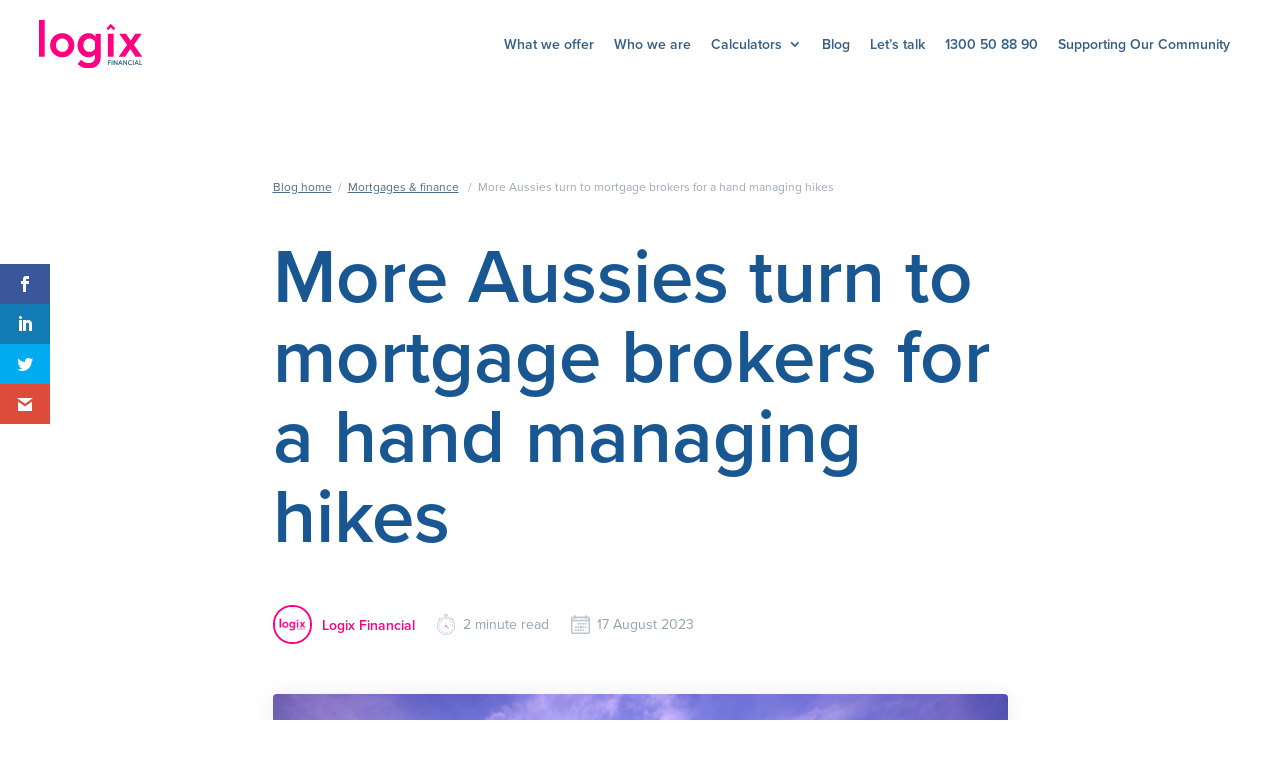

--- FILE ---
content_type: text/css; charset=UTF-8
request_url: https://logixfinancial.com.au/wp-content/themes/Divi-child/style.css?ver=4.27.4
body_size: 26985
content:
/*

Theme Name: Orange Bicycle Child Theme

Version: 3.0.31

Description: Smart. Flexible. Beautiful. Divi is the most powerful theme in our collection.

Author: Orangebicycle

Template: Divi

*/

@import url("./Divi/style.css");

@import url("https://use.typekit.net/pzz3yvc.css");

 @import url("https://use.typekit.net/guc0ncf.css");






/*  =====================================================	

		Comman
		
    =====================================================  */


input[type=number]::-webkit-outer-spin-button,
input[type=number]::-webkit-inner-spin-button
{   -webkit-appearance: none;  margin: 0;
}
input[type=number]
{   -moz-appearance:textfield;
}
select::-ms-expand
{   display: none;
}

::-webkit-input-placeholder 
{	color:#9DA9B5; opacity:1;
}
:-moz-placeholder
{	color:#9DA9B5; opacity:1;
}
::-moz-placeholder
{	color:#9DA9B5; opacity:1;
}
:-ms-input-placeholder
{	color:#9DA9B5; opacity:1;
}

*
{	outline: none !important; font-family: "proxima-nova", sans-serif;
}
a
{	color: #000;
}
html,body
{	
}
body
{	font-size: 18px; color: #113659; line-height: 1.35; font-weight: 400;
	background: #fff; background-image:none !important; font-family: "proxima-nova", sans-serif;
}
input, select, textarea
{	font-family: "proxima-nova", sans-serif;
}
h1, h2, h3, h4, h5, h6
{	font-family: "proxima-nova", sans-serif;
}
select
{	border-radius: 0px !important;
}
.entry-content .et_pb_section
{	padding-top: 0px; padding-bottom: 0px;
}
.container
{	width: 100%; max-width: 1170px; padding:0px 15px !important;
}
.et_pb_row 
{	width: 100%; max-width: 1170px;  padding:0px 15px !important;
}

@media (max-width:1024px)
{
	.container,
	.et_pb_row 
	{	padding: 0px 50px !important;		
	}
	.et_header_style_left .logo_container
	{	max-width: 200px;		
	}
}
@media (max-width:640px)
{
	.container,
	.et_pb_row 
	{	padding: 0px 30px !important;		
	}
}
@media (max-width:480px)
{
	.container,
	.et_pb_row 
	{	padding: 0px 20px !important;		
	}
	
}


.fields
{	clear: both; display: block;
}
.et_pb_post .entry-content
{	padding-top: 0px;
}
#main-content .container:before
{	background: none;
}
h1
{	line-height:44px !important;
}
h3
{	line-height:1.2em;
}
h4
{	line-height:1.4em;
}
.et_pb_button
{	font-weight:bold;
}
a:hover
{	color:#FF0083 !important;
}
body .et_non_fixed_nav.et_transparent_nav.et_show_nav #page-container,
body .et_fixed_nav.et_show_nav #page-container
{	margin-top: 0px !important; 
}
.et_pb_button_module_wrapper a:before,
.et_pb_button_module_wrapper a:after
{	padding: 0px !important; margin: 0px !important; content: '' !important;	
}
body #page-container
{	margin: 0px !important;	
}
.hide
{	display: none;
}
.border-none
{	border: none !important;
}




/*  =====================================================	

		Header
		
    =====================================================  */

body
{	padding-top: 0px !important;	overflow-x: hidden;
}	
#main-header
{	background: none !important; border: none !important; box-shadow: none; 	
}
body #main-header
{	border: none !important; background: #fff !important; box-shadow: none;
}
body #main-header #logo
{	max-width: 191px !important;	
}
#main-header .container
{   max-width: 100%; padding: 0px 35px;
}
body #page-container
{	/*padding-top: 0px !important; */
}
#main-header.et-fixed-header
{	background: #fff !important;
}
#main-header #top-menu-nav ul.nav li
{	padding-left: 16px;	padding-right: 0px;
}
#main-header #top-menu-nav ul.nav li:last-child
{	padding-right: 0px;	
}
#main-header #top-menu-nav ul.nav li a
{	font-weight: 600; text-decoration: none; font-size: 14px; margin: 0px; line-height: 22px; 
	color: #335E86; opacity: 1 !important;
}
#main-header #top-menu-nav ul.nav li a:hover,
#main-header #top-menu-nav ul.nav li.current-menu-item a,
#main-header.et-fixed-header #top-menu-nav ul.nav li a:hover,
#main-header #top-menu-nav ul.nav li.where-should-i-buy.current_page_item a:hover
{	color:#FF0083 !important;
}
#main-header #top-menu-nav ul.nav li.where-should-i-buy.current_page_item a
{	font-weight: 600; text-decoration: none; font-size: 14px; margin: 0px; line-height: 22px; 
	color: #414952 !important;
}
#main-header .et_mobile_menu
{	padding: 0px !important; border-top: 3px solid #FF0083 !important;
}
#main-header ul.et_mobile_menu li a
{	color: #335E86 !important;	
}
#main-header ul.et_mobile_menu li a:hover,
#main-header ul.et_mobile_menu li.current-menu-item a
{	color: #FF0083 !important; opacity: 1;
}
.mobile_menu_bar:before
{	color:#335E86 !important;
}
#main-header .container
{	padding: 0px 35px !important; clear: left;
}
#main-header #top-menu-nav ul.nav li ul.sub-menu
{	padding: 0px !important; border-top: 3px solid #FF0083 !important;
}
#main-header #top-menu-nav ul.nav li ul.sub-menu li
{	padding: 10px 15px !important; border-bottom: 1px solid #FF0083; width: 100% !important;
}
#main-header #top-menu-nav ul.nav li ul.sub-menu li:last-child
{	border: none !important;
}
#main-header #top-menu-nav ul.nav li ul.sub-menu li a
{	text-transform: none !important; padding: 0px !important; margin: 0px !important;  color: #14171A;
    letter-spacing: 0px; opacity: 1 !important;
}
.et_mobile_menu ul.sub-menu li a
{	text-transform: none !important; color: #14171A;
    font-weight: 300;  letter-spacing: 0px; background: none !important;
}
.nav ul li a:hover, .et_mobile_menu li a:hover,
.et_mobile_menu .menu-item-has-children > a
{	background: none !important;	
}
.et_mobile_menu li li,
#main-header .et_mobile_menu li ul,
.et_pb_fullwidth_menu .et_mobile_menu li ul
{	padding-left: 0px !important;	
}
.et_mobile_menu li li a
{	padding-left: 40px;	
}
#main-header.nav-down
{	position: fixed !important;
}

body .opened
{	background: #fff !important;
}


#main-header.et-fixed-header 
{   background: #fff !important; position: fixed !important;
}
/* on scroll button */

#main-header.et-fixed-header #top-menu-nav ul.nav li.header-call a
{   background-color: #FF0083; color: #fff; border-radius: 6px; padding: 9px 20px 9px 20px !important; position: relative;
    margin-top: -11px; border: 2px #FF0083 solid;
}
#main-header.et-fixed-header #top-menu-nav ul.nav li.header-call a:hover,
#main-header.et-fixed-header #top-menu-nav ul.nav li.header-call.current_page_item a
{	color: #FF0083; background: #fff;	
}


.mobile-try-btn
{	display: inline-block; margin-right: 15px; position: relative; top: -6px; opacity: 0; visibility: hidden;
	 -webkit-transition: all 0.3s ease-in-out;
  -moz-transition: all 0.3s ease-in-out;
  -o-transition: all 0.3s ease-in-out;
  transition: all 0.3s ease-in-out;
}
.mobile-try-btn a
{   background-color: #FF0083; color: #fff; border-radius: 6px; padding: 9px 20px 9px 20px !important; position: relative;
    margin-top: -11px; border: 2px #FF0083 solid; display: none; 
}
.mobile-try-btn a:hover
{	color: #FF0083; background: #fff;	
}

@media (max-width: 980px)
{
	#main-header.et-fixed-header .mobile-try-btn a
	{	display: inline-block;	
	}
	#main-header.et-fixed-header .mobile-try-btn
	{	opacity: 1; visibility: visible;		
	}
}


@media (max-width: 480px)
{
	.mobile-try-btn a
	{	padding: 9px 10px 9px 10px !important;		
	}
	.mobile-try-btn
	{	margin-right: 8px;		
	}

	#main-header.et-fixed-header 
	{	padding-top: 8px; padding-bottom: 8px;		
	}
}


@media (max-width: 980px)
{
	.mobile_menu_bar
	{	top: -10px !important;		
	}
	.et_fixed_nav #main-header, .et_fixed_nav #top-header .mobile_menu_bar:before, 
	.et_non_fixed_nav.et_transparent_nav #main-header .mobile_menu_bar:before, 
	.et_non_fixed_nav.et_transparent_nav #top-header .mobile_menu_bar:before,
	body.page-template-page-template-white-nav #main-header.et-fixed-header .mobile_menu_bar:before
	{	color: #000 !important; 		
	}
	.et_header_style_left .mobile_menu_bar,
	.et_header_style_split .mobile_menu_bar
	{	padding-bottom: 0px !important;		
	}
	#main-header.et-fixed-header .mobile_menu_bar
	{	top: -7px !important;		
	}	
	
}

@media (max-width:480px)
{
	#main-header .container
	{	padding: 0px 15px !important;		
	}
	
}



/*  =====================================================	

		Home page
		
    =====================================================  */





.et_pb_section.home-hero-section
{	padding-top: 70px !important; padding-bottom:70px !important; overflow: hidden;
}
.et_pb_section.home-hero-section .et_pb_row
{	display: flex; align-items: center; -webkit-flex-wrap: wrap; flex-wrap: wrap;
	width: 965px !important; max-width: 100% !important;
}
.et_pb_section.home-hero-section .et_pb_row .et_pb_column
{	
}
.et_pb_section.home-hero-section .et_pb_row .et_pb_column .top-tag-line,
.et_pb_section.home-hero-section .et_pb_row .et_pb_column .top-tag-line p
{	color: #113659; font-size: 16px; letter-spacing: 0; line-height: 22px;
	padding: 0px; margin: 0px;
}
.et_pb_section.home-hero-section .et_pb_row .et_pb_column .top-tag-line
{	margin-bottom: 28px !important;	
}


.et_pb_section.home-hero-section .et_pb_row .et_pb_column .heading,
.et_pb_section.home-hero-section .et_pb_row .et_pb_column .heading h1
{	color: #185791; font-size: 60px; font-weight: bold; letter-spacing: 0; line-height: 66px !important;	
	margin: 0px; padding: 0px;
}
.et_pb_section.home-hero-section .et_pb_row .et_pb_column .heading
{	margin-bottom: 20px;	
}

.et_pb_section.home-hero-section .et_pb_row .et_pb_column .text,
.et_pb_section.home-hero-section .et_pb_row .et_pb_column .text p
{	color: #113659; font-size: 16px; letter-spacing: 0; line-height: 22px;	margin: 0px;
}
.et_pb_section.home-hero-section .et_pb_row .et_pb_column .text
{	max-width: 497px; width: 100%; margin-bottom: 20px;	
}


.et_pb_section.home-hero-section .et_pb_row .et_pb_column a.btn
{	height: 66px; border-radius: 6px; background: #FF0083; box-shadow: 0 0 20px 0 rgba(160,160,160,0.5);
    border: 2px #FF0083 solid; color: #fff; font-size: 18px; font-weight: bold; text-align: center;
    padding: 0 20px; width: 100%; line-height: 62px!important; max-width: 301px;	
}
.et_pb_section.home-hero-section .et_pb_row .et_pb_column a.btn:hover
{	color: #FF0083 !important; background: #fff !important;
}


.et_pb_section.home-hero-section .et_pb_row .et_pb_column .right-img img
{	border-radius: 4px; max-width: 490px; position: relative; left: 0px; width: auto;
}

@media (max-width: 1350px)
{
	.et_pb_section.home-hero-section .et_pb_row .et_pb_column .right-img img
	{	    max-width: 410px;
	}
}

@media (max-width: 1200px)
{
	.et_pb_section.home-hero-section .et_pb_row .et_pb_column .right-img img
	{	    max-width: 320px;
	}
}

@media (max-width: 980px)
{
	.et_pb_section.home-hero-section .et_pb_row .et_pb_column .top-tag-line, .et_pb_section.home-hero-section .et_pb_row .et_pb_column .top-tag-line p
	{	text-align: center;		
	}
	.et_pb_section.home-hero-section .et_pb_row .et_pb_column .heading, .et_pb_section.home-hero-section .et_pb_row .et_pb_column .heading h1
	{	text-align: center;		
	}
	.et_pb_section.home-hero-section .et_pb_row .et_pb_column .text, .et_pb_section.home-hero-section .et_pb_row .et_pb_column .text p
	{	max-width: 100%; text-align: center;		
	}
	.et_pb_section.home-hero-section .et_pb_row .et_pb_column .et_pb_button_module_wrapper
	{	text-align: center;		
	}
	.et_pb_section.home-hero-section .et_pb_row .et_pb_column .right-img
	{	text-align: center;		
	}
}


@media (max-width: 730px)
{
	.et_pb_section.home-hero-section .et_pb_row .et_pb_column .right-img img
	{	width: 100%; max-width: 100%;		
	}
}
@media (max-width: 640px)
{
	.et_pb_section.home-hero-section .et_pb_row .et_pb_column .heading, .et_pb_section.home-hero-section .et_pb_row .et_pb_column .heading h1
	{	font-size: 40px; line-height: 46px !important;		
	}

}


@media (max-width: 730px)
{
	.et_pb_section.home-hero-section
	{	padding-top: 40px !important; padding-bottom: 40px !important;		
	}
}




.et_pb_section.icon-list 
{	padding-top: 70px !important; padding-bottom: 70px !important;	
}
.et_pb_section.icon-list .et_pb_row
{	width: 965px !important; max-width: 100% !important;
}
.et_pb_section.icon-list .et_pb_row .et_pb_column 
{	margin-bottom: 0px !important;	
}
.et_pb_section.icon-list .et_pb_row .et_pb_column .single-icon
{	margin-bottom: 30px !important;	
}
.et_pb_section.icon-list .et_pb_row .et_pb_column .single-icon .et_pb_blurb_content
{	text-align: left;	
}
.et_pb_section.icon-list .et_pb_row .et_pb_column .single-icon .et_pb_blurb_content .et_pb_main_blurb_image
{	margin-bottom: 17px;
}
.et_pb_section.icon-list .et_pb_row .et_pb_column .single-icon .et_pb_blurb_content .et_pb_blurb_container
{	
}
.et_pb_section.icon-list .et_pb_row .et_pb_column .single-icon .et_pb_blurb_content h4.et_pb_module_header,
.et_pb_section.icon-list .et_pb_row .et_pb_column .single-icon .et_pb_blurb_content h4.et_pb_module_header span
{	color: #185791; font-size: 18px; font-weight: bold; letter-spacing: 0; line-height: 22px;
	margin: 0px; padding: 0px;
}
.et_pb_section.icon-list .et_pb_row .et_pb_column .single-icon .et_pb_blurb_content h4.et_pb_module_header
{	padding-bottom: 10px;	
}
.et_pb_section.icon-list .et_pb_row .et_pb_column .single-icon .et_pb_blurb_content .et_pb_blurb_description,
.et_pb_section.icon-list .et_pb_row .et_pb_column .single-icon .et_pb_blurb_content .et_pb_blurb_description p
{	color: #113659; font-size: 16px; letter-spacing: 0; line-height: 22px;	
}







@media (max-width: 980px)
{
	.et_pb_section.icon-list
	{	padding-top: 40px !important; padding-bottom: 40px !important;		
	}
	.et_pb_section.icon-list .et_pb_row
	{	display: flex; justify-content: space-between; -webkit-flex-wrap: wrap; flex-wrap: wrap;		
	}
	.et_pb_section.icon-list .et_pb_row .et_pb_column
	{	width: 48%;		
	}
}


@media (max-width: 480px)
{
	.et_pb_section.icon-list .et_pb_row .et_pb_column
	{	width: 100%;		
	}
	.et_pb_section.icon-list .et_pb_row .et_pb_column .single-icon .et_pb_blurb_content
	{	text-align: center;		
	}
	.et_pb_section.icon-list .et_pb_row .et_pb_column .single-icon .et_pb_blurb_content h4.et_pb_module_header, .et_pb_section.icon-list .et_pb_row .et_pb_column .single-icon .et_pb_blurb_content h4.et_pb_module_header span
	{	text-align: center;		
	}
	.et_pb_section.icon-list .et_pb_row .et_pb_column .single-icon .et_pb_blurb_content .et_pb_blurb_description, .et_pb_section.icon-list .et_pb_row .et_pb_column .single-icon .et_pb_blurb_content .et_pb_blurb_description p
	{	text-align: center;		
	}
}




.et_pb_section.debt-good
{	padding-top: 0px !important; padding-bottom: 80px !important;
	position: relative; margin-top: 200px;
}
.et_pb_section.debt-good:before
{	background: url([data-uri]) no-repeat;	
	height: 430px;
    width: 100%;
    position: absolute;
    left: 0;
    top: -420px;
    content: '';
    visibility: visible;
    opacity: 1;
    background-size: cover !important;
    background-position: left center;
}


.et_pb_section.debt-good .et_pb_row
{	width: 965px !important; max-width: 100% !important;
	display: flex; align-items: center; -webkit-flex-wrap: wrap; flex-wrap: wrap;
}
.et_pb_section.debt-good .et_pb_row:after
{	display: none;	
}
.et_pb_section.debt-good .et_pb_row .et_pb_row_inner
{	padding: 0px !important;	
}
.et_pb_section.debt-good .et_pb_row .et_pb_row_inner .et_pb_column .heading,
.et_pb_section.debt-good .et_pb_row .et_pb_row_inner .et_pb_column .heading h2
{	color: #185791; font-size: 41px;  font-weight: bold;  letter-spacing: 0; line-height: 54px;	
	margin: 0px; padding: 0px;
}
.et_pb_section.debt-good .et_pb_row .et_pb_row_inner .et_pb_column .heading
{	margin-bottom: 15px !important;	
}

.et_pb_section.debt-good .et_pb_row .et_pb_row_inner .et_pb_column .text,
.et_pb_section.debt-good .et_pb_row .et_pb_row_inner .et_pb_column .text p
{	color: #113659; font-size: 16px; letter-spacing: 0; line-height: 22px;	
	margin: 0px; 
}
.et_pb_section.debt-good .et_pb_row .et_pb_row_inner .et_pb_column .text
{	margin-bottom: 20px !important;	
}


.et_pb_section.debt-good .et_pb_row .et_pb_row_inner.et_pb_row_inner_1
{	display: flex; justify-content: space-between; -webkit-flex-wrap: wrap; flex-wrap: wrap;	
}
.et_pb_section.debt-good .et_pb_row .et_pb_row_inner.et_pb_row_inner_1 .et_pb_column
{	width: 48% !important; margin: 0px !important; margin-top: 40px !important;
	margin-bottom: 40px !important;	
}
.et_pb_section.debt-good .et_pb_row .et_pb_row_inner .et_pb_column .single-col .et_pb_blurb_content
{	text-align: left;	
}
.et_pb_section.debt-good .et_pb_row .et_pb_row_inner .et_pb_column .single-col .et_pb_blurb_content .et_pb_main_blurb_image
{	margin: 0px; position: absolute;
}
.et_pb_section.debt-good .et_pb_row .et_pb_row_inner .et_pb_column .single-col .et_pb_blurb_content .et_pb_main_blurb_image img
{	width: 31px;	
}
.et_pb_section.debt-good .et_pb_row .et_pb_row_inner .et_pb_column .single-col .et_pb_blurb_container h4.et_pb_module_header,
.et_pb_section.debt-good .et_pb_row .et_pb_row_inner .et_pb_column .single-col .et_pb_blurb_container h4.et_pb_module_header span
{	 color: #335E86; font-size: 24px; font-weight: bold; letter-spacing: 0; line-height: 36px;	
		padding: 0px; margin: 0px;
}
.et_pb_section.debt-good .et_pb_row .et_pb_row_inner .et_pb_column .single-col .et_pb_blurb_container h4.et_pb_module_header
{	padding-left: 40px !important; margin-bottom: 18px !important;	
}

.et_pb_section.debt-good .et_pb_row .et_pb_row_inner .et_pb_column .single-col .et_pb_blurb_container .et_pb_blurb_description,
.et_pb_section.debt-good .et_pb_row .et_pb_row_inner .et_pb_column .single-col .et_pb_blurb_container .et_pb_blurb_description p
{	color: #113659; font-size: 16px; letter-spacing: 0; line-height: 28px !important;	
}


.et_pb_section.debt-good .et_pb_row .et_pb_row_inner .et_pb_column .bottom-text,
.et_pb_section.debt-good .et_pb_row .et_pb_row_inner .et_pb_column .bottom-text p
{	color: #113659; font-size: 16px; letter-spacing: 0; line-height: 22px; margin: 0px;
}
.et_pb_section.debt-good .et_pb_row .et_pb_row_inner .et_pb_column .bottom-text a
{	color: #113659; font-size: 16px; letter-spacing: 0; line-height: 22px; margin: 0px; text-decoration: underline;
}
.et_pb_section.debt-good .et_pb_row .et_pb_row_inner .et_pb_column .bottom-text a:hover
{	color: #FF0083;	
}

.et_pb_section.debt-good .et_pb_row .et_pb_column .right-img img
{	border-radius: 4px; max-width: 613px; position: relative; left: 0px; width: auto; box-shadow: 0 0 20px 0 rgba(222,222,222,0.5);
}


@media (max-width: 720px)
{
	.et_pb_section.debt-good .et_pb_row .et_pb_column .right-img img
	{	max-width: 100%;		
	}
	.et_pb_section.debt-good .et_pb_row .et_pb_row_inner .et_pb_column .bottom-text
	{	margin-top: 30px !important;		
	}
}


@media (max-width: 480px)
{
	.et_pb_section.debt-good .et_pb_row .et_pb_row_inner.et_pb_row_inner_1 .et_pb_column
	{	width: 100% !important;		
	}
	.et_pb_section.debt-good .et_pb_row .et_pb_row_inner.et_pb_row_inner_1 .et_pb_column
	{	margin-bottom: 0px !important;		
	}

	.et_pb_section.debt-good:before
	{	    background-position: -420px center;		
	}
}



.et_pb_section.who-we-are
{	padding-top: 120px !important; padding-bottom: 80px !important;	
}
.et_pb_section.who-we-are .et_pb_row
{	max-width: 770px !important;	
}
.et_pb_section.who-we-are .et_pb_row .et_pb_column .top-image img
{	max-width: 375px;	width: 100%;
}
.et_pb_section.who-we-are .et_pb_row .et_pb_column .top-image
{	margin-bottom: 25px !important;	
}


.et_pb_section.who-we-are .et_pb_row .et_pb_column .heading,
.et_pb_section.who-we-are .et_pb_row .et_pb_column .heading h2
{	color: #185791; font-size: 41px; font-weight: bold; letter-spacing: 0;line-height: 54px;
  	text-align: center;	margin: 0px; padding: 0px;
}
.et_pb_section.who-we-are .et_pb_row .et_pb_column .heading
{	margin-bottom: 16px !important;	
}

.et_pb_section.who-we-are .et_pb_row .et_pb_column .text,
.et_pb_section.who-we-are .et_pb_row .et_pb_column .text p
{	color: #113659; font-size: 16px; letter-spacing: 0; line-height: 22px; text-align: center;	
}
.et_pb_section.who-we-are .et_pb_row .et_pb_column .text a
{	color: #113659; font-size: 16px; letter-spacing: 0; line-height: 22px; text-align: center;
	text-decoration: underline;	
}
.et_pb_section.who-we-are .et_pb_row .et_pb_column .text a:hover
{	color: #FF0083;	
}




@media (max-width: 480px)
{
	.et_pb_section.who-we-are 
	{   padding-top: 70px !important;  padding-bottom: 40px !important;
	}
}





.et_pb_section.testimonial-section
{	padding-top: 70px !important;	position: relative;
	display: inline-block; width: 100%;
}
.et_pb_section.testimonial-section:before
{	position: absolute; height: 200px; width: 100%; content: ''; left: 0px; bottom: 0px;
	background: #F4F7FA;	
}
.et_pb_section.testimonial-section .et_pb_row.four-col-row
{	max-width: 965px !important;
	display: flex; justify-content: center; -webkit-flex-wrap: wrap; flex-wrap: wrap; align-items: center;
}
.et_pb_section.testimonial-section .et_pb_row:after
{	display: none;	
}
.et_pb_section.testimonial-section .et_pb_row.four-col-row .et_pb_column
{	margin: 0px !important; width: auto !important;	padding: 0px 15px !important;
}
.et_pb_section.testimonial-section .et_pb_row.four-col-row .et_pb_column .single-icon .et_pb_main_blurb_image
{	width: 60px;	
} 
.et_pb_section.testimonial-section .et_pb_row.four-col-row .et_pb_column .single-icon .et_pb_main_blurb_image img
{	max-height: 60px; max-width: initial;	
}
.et_pb_section.testimonial-section .et_pb_row.four-col-row .et_pb_column .single-icon h4.et_pb_module_header
{	padding: 0px; color: #185791; font-size: 18px; font-weight: 600; letter-spacing: 0; line-height: 22px;
}
.et_pb_section.testimonial-section .et_pb_row.four-col-row .et_pb_column .single-icon .et_pb_blurb_container
{	vertical-align: middle;	
}


@media (max-width: 835px)
{
	.et_pb_section.testimonial-section .et_pb_row.four-col-row .et_pb_column
	{	width: 48% !important; margin-bottom: 30px !important;		
	}
}

@media (max-width: 480px)
{
	.et_pb_section.testimonial-section .et_pb_row.four-col-row .et_pb_column
	{	width: 100% !important; display: flex;
    justify-content: center;
    -webkit-flex-wrap: wrap;
    flex-wrap: wrap;
    align-items: center;
	}

	.et_pb_section.testimonial-section .et_pb_row.four-col-row .et_pb_column .single-icon .et_pb_blurb_content
	{	display: block;		
	}
	.et_pb_section.testimonial-section .et_pb_row.four-col-row .et_pb_column .single-icon .et_pb_blurb_container
	{	width: 100%; padding-left: 0px !important;		
	}
	.et_pb_section.testimonial-section .et_pb_row.four-col-row .et_pb_column .single-icon .et_pb_main_blurb_image 
	{   width: 100%;  display: block; margin-bottom: 20px; margin-top: 10px;
	}
}



.et_pb_section.testimonial-section .et_pb_row.slider-code
{	width: 100%;	max-width: 965px !important;
}
.et_pb_section.testimonial-section .et_pb_row.slider-code .et_pb_column
{	 border: 1px solid #6A79A8; border-radius: 16px; background-color: #FFFFFF;
  	box-shadow: -3px -3px 3px 0 rgba(204,204,204,0.5); padding: 60px 15px 80px;
  	margin-top: 40px !important;
}
.et_pb_section.testimonial-section .et_pb_row.slider-code .et_pb_column .testimonial
{	max-width: 760px; margin: 0 auto;	
}
.et_pb_section.testimonial-section .et_pb_row.slider-code .et_pb_column .testimonial .item
{	text-align: center;	display: inline-block; width: 100%;
}
.et_pb_section.testimonial-section .et_pb_row.slider-code .et_pb_column .testimonial .top-image
{	height: 88px; margin: 0 auto;	text-align: center; margin-bottom: 20px; position: relative;
	display: flex; align-items: center; justify-content: center; -webkit-flex-wrap: wrap; flex-wrap: wrap;
	border-radius: 100%; width: 88px; overflow: hidden;     border: 2px #6A79A8 solid;
}
.et_pb_section.testimonial-section .et_pb_row.slider-code .et_pb_column .testimonial .top-image img
{	max-height: 100px; width: auto;	margin: 0 auto; position: absolute; margin: auto; top: -100%; bottom: -100%;
	right: -100%; left: -100%;     max-width: inherit;
}

.et_pb_section.testimonial-section .et_pb_row.slider-code .et_pb_column .testimonial .contain,
.et_pb_section.testimonial-section .et_pb_row.slider-code .et_pb_column .testimonial .contain p
{	 color: #185791; font-size: 30px; letter-spacing: 0; line-height: 40px; text-align: center;	
	display: inline-block; width: 100%;
}
.et_pb_section.testimonial-section .et_pb_row.slider-code .et_pb_column .testimonial .contain img
{	width: auto !important;	    display: inherit;
}
.et_pb_section.testimonial-section .et_pb_row.slider-code .et_pb_column .testimonial .name
{	color: #113659; font-size: 16px; letter-spacing: 0; line-height: 22px;	margin-top: 26px;
	display: inline-block; width: 100%;
}

.et_pb_section.testimonial-section .et_pb_row.slider-code .et_pb_column .testimonial .owl-dots
{	position: absolute; width: 100%; text-align: center; bottom: -50px;	
}
.et_pb_section.testimonial-section .et_pb_row.slider-code .et_pb_column .testimonial .owl-dots .owl-dot span
{	display: none;	
}
.et_pb_section.testimonial-section .et_pb_row.slider-code .et_pb_column .testimonial .owl-dots .owl-dot
{	 height: 7px; width: 7px; background: #CDD3D9;	border-radius: 100%; display: inline-block;
	margin: 0px 4px;
}
.et_pb_section.testimonial-section .et_pb_row.slider-code .et_pb_column .testimonial .owl-dots .owl-dot.active,
.et_pb_section.testimonial-section .et_pb_row.slider-code .et_pb_column .testimonial .owl-dots .owl-dot:hover
{	background: #FF0083;	
}



@media (max-width: 640px)
{
	.et_pb_section.testimonial-section .et_pb_row.slider-code .et_pb_column .testimonial .contain, .et_pb_section.testimonial-section .et_pb_row.slider-code .et_pb_column .testimonial .contain p
	{	 font-size: 20px; line-height: 26px;		
	}
}






.et_pb_section.home-faq-main
{	padding-top: 125px !important; padding-bottom: 125px !important;
	background: #F4F7FA !important; 
    clear: left;
}
.et_pb_section.home-faq-main .et_pb_row
{	max-width: 760px !important;
}


.et_pb_section.home-faq-main .et_pb_row .et_pb_column .faqs-list .faqwd_search
{	display: none !important;	
}
.et_pb_section.home-faq-main .et_pb_row .et_pb_column .faqs-list  .faqwd_expand_collapse,
.et_pb_section.home-faq-main .et_pb_row .et_pb_column .faqs-list  .faqwd_search .faqwd_autocomplete
{	display: none !important;
}

.et_pb_section.home-faq-main .et_pb_row .et_pb_column .faqs-list
{	margin: 0px !important;	
}
.et_pb_section.home-faq-main .et_pb_row .et_pb_column .faqs-list .faqwd_autocomplete ul
{	border: none !important; padding-left: 25px !important;
}
.et_pb_section.home-faq-main .et_pb_row .et_pb_column .faqs-list .faqwd_autocomplete ul li
{	padding: 5px 0px 0px;
}
.et_pb_section.home-faq-main .et_pb_row .et_pb_column .faqs-list .faqwd_questions ul.faqwd_questions_ul
{	padding: 0px; 
}
.et_pb_section.home-faq-main .et_pb_row .et_pb_column .faqs-list .faqwd_questions ul.faqwd_questions_ul li
{	border-bottom: 1px solid #BDC5CD !important; padding: 25px 0px; 
}
.et_pb_section.home-faq-main .et_pb_row .et_pb_column .faqs-list ul.faqwd_questions_ul li:last-child, 
.et_pb_section.home-faq-main .et_pb_row .et_pb_column .faqs-list ul.faqwd_questions_ul li.faqwd_search_visible:last-child
{	border:none !important;	
}
.et_pb_section.home-faq-main .et_pb_row .et_pb_column .faqs-list ul.faqwd_questions_ul li .faqwd_question_title
{	padding-left: 0px !important;	
}
.et_pb_section.home-faq-main .et_pb_row .et_pb_column .faqs-list ul.faqwd_questions_ul li .faqwd_answer_container .faqwd_answer,
.et_pb_section.home-faq-main .et_pb_row .et_pb_column .faqs-list ul.faqwd_questions_ul li .faqwd_answer_container .faqwd_answer p
{	color: #113659; font-size: 16px; line-height: 22px;
}
.et_pb_section.home-faq-main .et_pb_row .et_pb_column .faqs-list ul.faqwd_questions_ul li .faqwd_answer_container .faqwd_answer a
{		color: #113659; font-size: 16px; line-height: 22px; text-decoration: underline;	
}
.et_pb_section.home-faq-main .et_pb_row .et_pb_column .faqs-list ul.faqwd_questions_ul li .faqwd_answer_container .faqwd_answer
{	padding-top: 15px !important;	max-width: 818px; width: 100%;
}
.et_pb_section.home-faq-main .et_pb_row .et_pb_column .faqs-list ul.faqwd_questions_ul li .faqwd_answer_container .faqwd_answer ul,
.et_pb_section.home-faq-main .et_pb_row .et_pb_column .faqs-list ul.faqwd_questions_ul li .faqwd_answer_container .faqwd_answer ol
{	padding-bottom: 20px !important;	padding-top: 20px !important; padding-bottom: 0px !important;
}
.et_pb_section.home-faq-main .et_pb_row .et_pb_column .faqs-list ul.faqwd_questions_ul li .faqwd_answer_container .faqwd_answer ul li,
.et_pb_section.home-faq-main .et_pb_row .et_pb_column .faqs-list ul.faqwd_questions_ul li .faqwd_answer_container .faqwd_answer ol li
{	padding: 0px !important; margin: 0px !important; border: none !important;
	color: #113659; font-size: 16px; line-height: 22px;	list-style: inside !important;
}
.et_pb_section.home-faq-main .et_pb_row .et_pb_column .faqs-list ul.faqwd_questions_ul li .faqwd_answer_container .faqwd_answer ul
{	padding-left: 20px !important;	
}
.et_pb_section.home-faq-main .et_pb_row .et_pb_column .faqs-list ul.faqwd_questions_ul li .faqwd_answer_container .faqwd_answer ul li
{	    list-style: outside !important;	
}
.et_pb_section.home-faq-main .et_pb_row .et_pb_column .faqs-list ul.faqwd_questions_ul li .faqwd_answer_container .faqwd_answer ol li
{	list-style: decimal !important;	
}
.et_pb_section.home-faq-main .et_pb_row .et_pb_column .faqs-list ul li .faqwd_question_title_container
{	border: none; background: none !important; margin: 0px;
}
.et_pb_section.home-faq-main .et_pb_row .et_pb_column .faqs-list ul li.faqwd_question_title_container:hover,
.et_pb_section.home-faq-main .et_pb_row .et_pb_column .faqs-list ul li .faqwd_question_title_container.opened
{	background: none !important; border-bottom: none !important;
}
.et_pb_section.home-faq-main .et_pb_row .et_pb_column .faqs-list ul li .faqwd_question_title_container:hover,
.et_pb_section.home-faq-main .et_pb_row .et_pb_column .faqs-list ul li .faqwd_question_title_container:hover span,
.et_pb_section.home-faq-main .et_pb_row .et_pb_column .faqs-list ul li .faqwd_question_title_container span
{	color: #113659 !important; font-size: 16px; letter-spacing: 0; line-height: 22px; font-weight: normal;
}



.et_pb_section.home-faq-main .et_pb_row .et_pb_column .faqs-list ul li .faqwd_question_title_container
{	min-height: inherit;	
}

.et_pb_section.home-faq-main .et_pb_row .et_pb_column .faqs-list .faqwd_search_result,
.et_pb_section.home-faq-main .et_pb_row .et_pb_column .faqs-list ul li .faqwd_question_title_container .faqwd_question_title
{	color: #113659 !important; line-height: 24px !important;
}
.et_pb_section.home-faq-main .et_pb_row .et_pb_column .faqs-list ul li .faqwd_question_title_container .faqwd_quest_numbering
{	display: none;
}
.et_pb_section.home-faq-main .et_pb_row .et_pb_column .faqs-list ul li:last-child .faqwd_question_title_container
{	border: none !important;
}

.et_pb_section.home-faq-main .et_pb_row .et_pb_column .faqs-list .faqwd_conteiner .faqwd_question_title_container .before20
{	height: 25px; width: 25px; margin: 0px;	
}
.et_pb_section.home-faq-main .et_pb_row .et_pb_column .faqs-list .faqwd_conteiner .faqwd_question_title_container .before20 .arr
{	display: none !important;
}
.et_pb_section.home-faq-main .et_pb_row .et_pb_column .faqs-list .faqwd_conteiner .faqwd_question_title_container .before20:before
{	-ms-transform: translate(3px, 0) rotate(50deg); -webkit-transform: translate(3px, 0) rotate(50deg);
    -moz-osx-transform: translate(3px, 0) rotate(50deg); transform: translate(3px, 0) rotate(50deg);
    background-color: #335E86; content: ""; position: absolute; transition: all 0.25s ease-in-out;
    width: 2px; height: 10px; top: 8px !important; margin: 0px !important;
    right: 8px !important;
}
.et_pb_section.home-faq-main .et_pb_row .et_pb_column .faqs-list .faqwd_conteiner .faqwd_question_title_container .before20:before
{	background-color: #335E86 !important;
}
.et_pb_section.home-faq-main .et_pb_row .et_pb_column .faqs-list .faqwd_conteiner .faqwd_question_title_container .before20:after
{	-ms-transform: translate(-4px, 0) rotate(-50deg); -webkit-transform: translate(-4px, 0) rotate(-50deg);
    -moz-osx-transform: translate(-4px, 0) rotate(-50deg); transform: translate(-4px, 0) rotate(-50deg); background-color: #335E86; 
    content: ""; position: absolute; transition: all 0.25s ease-in-out;
    width: 2px; height: 10px; top: 8px !important; margin: 0px !important; right: 8px !important;
}
.et_pb_section.home-faq-main .et_pb_row .et_pb_column .faqs-list .faqwd_conteiner .faqwd_question_title_container .before20:after
{	background-color: #335E86 !important;
}
.et_pb_section.home-faq-main .et_pb_row .et_pb_column .faqs-list .faqwd_conteiner .faqwd_question_title_container.opened .before20:after
{	-ms-transform: translate(3px, 0) rotate(-50deg); -webkit-transform: translate(3px, 0) rotate(-50deg);
    -moz-osx-transform: translate(3px, 0) rotate(-50deg); transform: translate(3px, 0) rotate(-50deg);
}
.et_pb_section.home-faq-main .et_pb_row .et_pb_column .faqs-list .faqwd_conteiner .faqwd_question_title_container.opened .before20:before
{   -ms-transform: translate(-4px, 0) rotate(50deg); -moz-osx-transform: translate(-4px, 0) rotate(50deg);
    -webkit-transform: translate(-4px, 0) rotate(50deg); transform: translate(-4px, 0) rotate(50deg);
}
.et_pb_section .et_pb_row .et_pb_column .faqs-list ul li:hover .faqwd_question_title_container .faqwd_post_title,
.et_pb_section .et_pb_row .et_pb_column .faqs-list ul li .faqwd_question_title_container .faqwd_question_title:hover .faqwd_post_title
{	color: #FF0083 !important;	
}


.et_pb_section.home-faq-main .et_pb_row .et_pb_column .faqs-list .faqwd_categories
{	display: none !important;	
}



@media (max-width:980px)
{
	.et_pb_section.home-faq-main .et_pb_row .et_pb_column .faqs-list
	{	padding:0px !important; 		
	}
}

@media (max-width: 767px)
{
	.et_pb_section.home-faq-main.course-detail-page
	{	padding-bottom: 110px !important;		
	}
}

@media (max-width:480px)
{
	
	.et_pb_section.home-faq-main
	{	padding-top: 60px !important;		
	}
	.et_pb_section.home-faq-main .et_pb_row .et_pb_column .faqs-list ul li .faqwd_question_title_container .before20
	{	margin-top: 6px !important;		
	}
	.et_pb_section.home-faq-main .et_pb_row .et_pb_column .heading, .et_pb_section.home-faq-main .et_pb_row .et_pb_column .heading h3
	{	font-size: 28px; line-height: 40px !important;		
	}
}



.faqwd_question_title_container:hover,
.faqwd_question_title_container:focus,
.opened,
.faqwd_conteiner .faqwd_pagination span.faqwd_active_page
{   background: #fff;
}








.et_pb_section.two-col-bottom
{	position: relative; background: #113659 !important; overflow: hidden; padding: 0px !important;
}
.et_pb_section.two-col-bottom:after 
{   content: ""; width: 200%; height: 0;  padding-top: 1300px; border-radius: 100%; background: #F4F7FA;
    position: absolute; top: -200%; left: 50%; transform: translateX(-50%);
  }

body.single-post .et_pb_section.two-col-bottom:after 
{	background: #fff;	
}
.et_pb_section.two-col-bottom .et_pb_row
{	max-width: 760px !important;
	display: flex;  justify-content: space-between; -webkit-flex-wrap: wrap; flex-wrap: wrap;
}
.et_pb_section.two-col-bottom .et_pb_row:after
{	display: none;	
}
.et_pb_section.two-col-bottom .et_pb_row .et_pb_column
{	width: 48% !important; margin: 0px !important;	
}
.et_pb_section.two-col-bottom .et_pb_row .et_pb_column 
{	border: 1px solid #6A79A8; border-radius: 16px; box-shadow: -3px -3px 3px 0 rgba(204,204,204,0.5);
	padding: 35px; padding-bottom: 50px;
	background: #FFFFFF url([data-uri]) no-repeat center 95%;
	background-size: 21px 16px !important;
    background-position: center 95% !important;
}
.et_pb_section.two-col-bottom .et_pb_row .et_pb_column .et_pb_blurb .et_pb_blurb_content .et_pb_main_blurb_image
{	text-align: center; height: 185px;
	display: flex; align-items: center; justify-content: center; -webkit-flex-wrap: wrap; flex-wrap: wrap;	
}
.et_pb_section.two-col-bottom .et_pb_row .et_pb_column .et_pb_blurb .et_pb_blurb_content .et_pb_main_blurb_image img
{	max-width: 180px;	
}


.et_pb_section.two-col-bottom .et_pb_row .et_pb_column .et_pb_blurb .et_pb_blurb_content h4.et_pb_module_header,
.et_pb_section.two-col-bottom .et_pb_row .et_pb_column .et_pb_blurb .et_pb_blurb_content h4.et_pb_module_header span
{	color: #335E86; font-size: 21px; font-weight: bold; letter-spacing: 0; line-height: 28px;
  	text-align: center;
}
.et_pb_section.two-col-bottom .et_pb_row .et_pb_column .et_pb_blurb .et_pb_blurb_content h4.et_pb_module_header
{	padding-bottom: 9px;	
}
.et_pb_section.two-col-bottom .et_pb_row .et_pb_column .et_pb_blurb .et_pb_blurb_content .et_pb_blurb_description,
.et_pb_section.two-col-bottom .et_pb_row .et_pb_column .et_pb_blurb .et_pb_blurb_content .et_pb_blurb_description p
{	color: #113659; font-size: 16px; letter-spacing: 0; line-height: 22px; text-align: center;	
}




@media (max-width: 680px)
{
	.et_pb_section.two-col-bottom .et_pb_row .et_pb_column
	{	width: 100% !important; margin-top: 30px !important;		
	}
	.et_pb_section.home-faq-main
	{	padding-top: 70px !important; padding-bottom: 40px !important;		
	}
	.et_pb_section.two-col-bottom:after
	{	top: -90%;		
	}
}




.et_pb_section.cta-section 
{	padding-top: 165px !important; padding-bottom: 165px !important; background-size: auto 58% !important;	
}
.et_pb_section.cta-section .et_pb_row
{	max-width: 580px !important;	
}
.et_pb_section.cta-section .et_pb_row .et_pb_column .heading,
.et_pb_section.cta-section .et_pb_row .et_pb_column .heading h2
{	color: #FFFFFF; font-size: 66px; font-weight: bold; letter-spacing: 0; line-height: 72px !important;
  text-align: center;	
}

.et_pb_section.cta-section .et_pb_row .et_pb_column .text,
.et_pb_section.cta-section .et_pb_row .et_pb_column .text p
{	color: #FFFFFF; font-size: 18px; letter-spacing: 0; line-height: 26px; text-align: center;	
	margin: 0px; padding: 0px;
}
.et_pb_section.cta-section .et_pb_row .et_pb_column .text
{	 width: 535px; max-width: 100%; margin: 0 auto;
}

.et_pb_section.cta-section .et_pb_row .et_pb_column
{	text-align: center !important;	
}

body.single-faq_wd #et-boc .et_pb_row
{	width: 100% !important;	
}
.et_pb_section.cta-section .et_pb_row .et_pb_column a.btn,
body.single-faq_wd #et-boc .et_pb_section.cta-section .et_pb_row .et_pb_column a.btn
{	height: 66px !important; border-radius: 6px !important; background: #FF0083 !important; box-shadow: 0 0 20px 0 rgba(70,70,70,0.5);
    border: 2px #FF0083 solid !important; color: #fff; font-size: 18px !important; font-weight: bold; text-align: center;
    padding: 0 20px !important; width: 100%; line-height: 62px !important; max-width: 301px !important;	display: inline-block;
    margin-top: 38px !important;
}
.et_pb_section.cta-section .et_pb_row .et_pb_column a.btn:hover,
body.single-faq_wd #et-boc .et_pb_section.cta-section .et_pb_row .et_pb_column a.btn:hover
{	color: #FF0083 !important; background: #fff !important;
}

.et_pb_section.cta-section .et_pb_row .et_pb_column a.cta-bottom-link,
body.single-faq_wd #et-boc .et_pb_section.cta-section .et_pb_row .et_pb_column a.cta-bottom-link
{	background: none !important; border: none !important; padding: 0px !important; margin: 0px !important;
	color: #FFFFFF !important; font-size: 14px !important; letter-spacing: 0; line-height: 26px !important; text-align: center !important;	
}
body.single-faq_wd #et-boc .et_pb_section.cta-section .et_pb_row .et_pb_column a.cta-bottom-link:hover
{	color: #FF0083 !important;	
}


body.single-faq_wd #et-boc .et_pb_section.cta-section .et_pb_row .et_pb_column .text
{	margin-bottom: 0px !important;	
}
body.single-faq_wd #et-boc .et_pb_section.two-col-bottom
{	padding: 0px !important;	
}
body.single-faq_wd #et-boc  .et_pb_section.two-col-bottom:after
{	background: #fff !important;	
}

@media (max-width:980px)
{
	.et_pb_section.cta-section 
	{	background-size: auto 28% !important;	
	}

}

@media (max-width: 540px)
{
	.et_pb_section.cta-section
	{	padding-top: 100px !important; padding-bottom: 100px !important;		
	}
	.et_pb_section.cta-section .et_pb_row .et_pb_column .heading, .et_pb_section.cta-section .et_pb_row .et_pb_column .heading h2
	{	font-size: 50px; line-height: 56px !important;		
	}
}













body.page-id-308 .et_pb_section.two-col-bottom
{	margin-top: 50px !important;	
}
body.page-id-308 .et_pb_section.two-col-bottom:after
{	background: #fff;	
}



body.page-id-308 .et_pb_section.home-faq-main .et_pb_row .et_pb_column .faqs-list .faqwd_search
{   padding-bottom: 25px; position: relative; display: block !important;
}
body.page-id-308 .et_pb_section.home-faq-main .et_pb_row .et_pb_column .faqs-list .faqwd_search input.faqwd_search_input 
{   border-radius: 5px; background-color: #fff;  box-shadow: 0 0 20px 0 rgba(222,222,222,0.5);
    border: none!important; font-family: proxima-nova,sans-serif!important;
    padding-left: 27px; color: #113659;  height: 78px; font-size: 18px; padding-left: 15px !important;
    
}
body.page-id-308 .et_pb_section.home-faq-main .et_pb_row .et_pb_column .faqs-list .faqwd_search_button 
{   background-size: 27px 27px !important; position: absolute; width: 27px; height: 27px; top: 25px; right: 17px;
    border: none; cursor: pointer;
}

body.page-id-308 .et_pb_section.home-faq-main .faqwd_search .faqwd_search_button 
{   background: transparent url([data-uri]) no-repeat!important;
}

body.page-id-308 .et_pb_section.home-faq-main .faqwd_search .faqwd_search_button:hover 
{   background: transparent url([data-uri]) no-repeat!important;
}

body.page-id-308 .et_pb_section.home-faq-main .faqwd_conteiner .faqwd_search .clear_search
{	background-size: 20px 20px; position: absolute; width: 20px; height: 20px; top: 31px;
    border: none; cursor: pointer; 
    background-image: url([data-uri]); 
    display: none; left: 15px;	
}


/*  =====================================================	

		What we offer 
		
    =====================================================  */


.et_pb_section.home-hero-section.what-we-offer .et_pb_row .et_pb_column .right-img img
{	max-width: 383px;	
}

.et_pb_section.home-hero-section.what-we-offer .et_pb_row .et_pb_column .top-tag-line
{	margin-bottom: 14px !important;
}
.et_pb_section.home-hero-section.what-we-offer .et_pb_row .et_pb_column .top-tag-line,
.et_pb_section.home-hero-section.what-we-offer .et_pb_row .et_pb_column .top-tag-line p
{	color: #84ACD1; font-size: 16px; line-height: 20px;	
}


.et_pb_section.icon-list.what-we-offer
{	padding-bottom: 25px !important; padding-top: 60px !important;
}

.et_pb_section.request-call-back-section
{	padding-bottom: 60px !important;	
}
.et_pb_section.request-call-back-section .et_pb_row
{   width: 965px !important; max-width: 100% !important;	
}
.et_pb_section.request-call-back-section .et_pb_row .et_pb_column 
{	display: flex; align-items: center; justify-content: space-between; -webkit-flex-wrap: wrap; flex-wrap: wrap;	padding: 28px;
	border: 1px solid #6A79A8; border-radius: 6px; background-color: #FFFFFF; box-shadow: -3px -3px 3px 0 rgba(204,204,204,0.5);
}

.et_pb_section.request-call-back-section .et_pb_row .et_pb_column .left-text
{	width: -moz-calc(100% - 245px); width: -webkit-calc(100% - 245px); width: -o-calc(100% - 245px); width: calc(100% - 245px);
	margin: 0px; padding-right: 62px;
}
.et_pb_section.request-call-back-section .et_pb_row .et_pb_column .left-text,
.et_pb_section.request-call-back-section .et_pb_row .et_pb_column .left-text p
{	color: #185791; font-size: 16px; font-weight: 600; letter-spacing: 0; line-height: 22px;	
}
.et_pb_section.request-call-back-section .et_pb_row .et_pb_column .left-text a
{	color: #185791; font-size: 16px; font-weight: 600; letter-spacing: 0; line-height: 22px;	
}
.et_pb_section.request-call-back-section .et_pb_row .et_pb_column .et_pb_button_module_wrapper 
{	width: 245px;
}
.et_pb_section.request-call-back-section .et_pb_row .et_pb_column .et_pb_button_module_wrapper a.request-call-back
{   height: 69px; border-radius: 6px; background: #FF0083 url(images/btn-img.png) no-repeat -5px center / 85px 85px; 
	box-shadow: 0 0 20px 0 rgba(160,160,160,0.5); border: 2px #FF0083 solid;
    color: #fff; font-size: 14px; text-transform: uppercase;  font-weight: bold;  text-align: center;
    padding: 0px 15px; width: 100%; line-height: 65px!important; max-width: 100%;
    padding-left: 70px;
}
.et_pb_section.request-call-back-section .et_pb_row .et_pb_column .et_pb_button_module_wrapper a.request-call-back:hover 
{   color: #FF0083 !important; background: #fff url(images/btn-img.png) no-repeat -5px center / 85px 85px;
}


@media (max-width:680px)
{
	.et_pb_section.request-call-back-section .et_pb_row .et_pb_column
	{	justify-content: center;		
	}
	.et_pb_section.request-call-back-section .et_pb_row .et_pb_column .left-text
	{	width: 100%; text-align: center; margin-bottom: 30px; padding-right: 0px;		
	}
}








.et_pb_section.home-faq-main.what-we-offer
{	padding-top: 20px !important; padding-bottom: 20px !important; background: #fff !important;	
}
.et_pb_section.home-faq-main.what-we-offer .et_pb_row
{	max-width: 970px !important;	
}
.et_pb_section.home-faq-main.what-we-offer .et_pb_row .et_pb_column .faqs-list .faqwd_questions ul.faqwd_questions_ul li
{	padding-top: 40px !important; padding-bottom: 40px !important; border-color: #8ECDF4 !important;
	padding-left: 10px !important; padding-right: 10px !important;	
}

.et_pb_section.home-faq-main.what-we-offer .et_pb_row .et_pb_column .faqs-list ul li .faqwd_question_title_container:hover, 
.et_pb_section.home-faq-main.what-we-offer .et_pb_row .et_pb_column .faqs-list ul li .faqwd_question_title_container:hover span, 
.et_pb_section.home-faq-main.what-we-offer .et_pb_row .et_pb_column .faqs-list ul li .faqwd_question_title_container span
{	color: #185791 !important; font-size: 30px; font-weight: bold; letter-spacing: 0; line-height: 36px;	
}
.et_pb_section.home-faq-main.what-we-offer .et_pb_row .et_pb_column .faqs-list ul li:hover .faqwd_question_title_container .faqwd_post_title, 
.et_pb_section.home-faq-main.what-we-offer .et_pb_row .et_pb_column .faqs-list ul li .faqwd_question_title_container .faqwd_question_title:hover .faqwd_post_title
{	color: #FF0083 !important;	
}


.et_pb_section.home-faq-main.what-we-offer .et_pb_row .et_pb_column .faqs-list ul.faqwd_questions_ul li .faqwd_answer_container .faqwd_answer
{	max-width: 100% !important; padding: 0px !important; padding-top: 30px !important;	
}

.et_pb_section.home-faq-main.what-we-offer .faqs-list ul.faqwd_questions_ul li .faqwd_answer .single-faq .et_pb_row 
{	padding-left: 0px !important; padding-right: 0px !important;	
}
.et_pb_section.home-faq-main.what-we-offer .faqs-list ul.faqwd_questions_ul li .faqwd_answer .single-faq .et_pb_row .et_pb_column .top-text,
.et_pb_section.home-faq-main.what-we-offer .faqs-list ul.faqwd_questions_ul li .faqwd_answer .single-faq .et_pb_row .et_pb_column .top-text p
{	color: #113659; font-size: 16px; letter-spacing: 0; line-height: 22px;	
}
.et_pb_section.home-faq-main.what-we-offer .faqs-list ul.faqwd_questions_ul li .faqwd_answer .single-faq .et_pb_row .et_pb_column .top-text
{	margin-bottom: 30px !important;	
}


.et_pb_section.home-faq-main.what-we-offer .faqs-list ul.faqwd_questions_ul li .faqwd_answer .single-faq .et_pb_row .et_pb_column .top-text h3
{	font-weight: bold; color: #335E86;
}
.et_pb_section.home-faq-main.what-we-offer .faqs-list ul.faqwd_questions_ul li .faqwd_answer .single-faq .et_pb_row .et_pb_column .top-text h4
{	font-weight: bold; color: #335E86;
}




.et_pb_section.home-faq-main.what-we-offer .faqs-list ul.faqwd_questions_ul li .faqwd_answer .single-faq .et_pb_row.step-row
{		
}
.et_pb_section.home-faq-main.what-we-offer .faqs-list ul.faqwd_questions_ul li .faqwd_answer .single-faq .et_pb_row.step-row .et_pb_column .single-step,
.et_pb_section.home-faq-main.what-we-offer .faqs-list ul.faqwd_questions_ul li .faqwd_answer .single-faq .et_pb_row.step-row .et_pb_column .single-step .et_pb_blurb_content
{	text-align: left;		
}
.et_pb_section.home-faq-main.what-we-offer .faqs-list ul.faqwd_questions_ul li .faqwd_answer .single-faq .et_pb_row.step-row .et_pb_column .single-step .et_pb_main_blurb_image img
{	
    max-height: 80px;
	
}
.et_pb_section.home-faq-main.what-we-offer .faqs-list ul.faqwd_questions_ul li .faqwd_answer .single-faq .et_pb_row.step-row .et_pb_column .single-step .et_pb_blurb_content h4
{	font-weight: bold;
    color: #335E86;	
}
.et_pb_section.home-faq-main.what-we-offer .faqs-list ul.faqwd_questions_ul li .faqwd_answer .single-faq .et_pb_row.step-row .et_pb_column .single-step .et_pb_blurb_description,
.et_pb_section.home-faq-main.what-we-offer .faqs-list ul.faqwd_questions_ul li .faqwd_answer .single-faq .et_pb_row.step-row .et_pb_column .single-step .et_pb_blurb_description p
{	color: #113659;
    font-size: 16px;
    letter-spacing: 0;
    line-height: 22px;	
}









.et_pb_section.home-faq-main.what-we-offer .faqs-list ul.faqwd_questions_ul li .faqwd_answer .single-faq .et_pb_row .et_pb_column .icon-text
{	margin-bottom: 10px !important;	
}
.et_pb_section.home-faq-main.what-we-offer .faqs-list ul.faqwd_questions_ul li .faqwd_answer .single-faq .et_pb_row .et_pb_column .et_pb_blurb_content
{	max-width: 100%;	
}
.et_pb_section.home-faq-main.what-we-offer .faqs-list ul.faqwd_questions_ul .single-faq .et_pb_row .et_pb_column .icon-text .et_pb_blurb_content .et_pb_image_wrap 
{	height: 44px; width: 44px; background-color: #FFFFFF; box-shadow: 0 0 20px 0 rgba(222,222,222,0.5);
	display: flex; align-items: center; justify-content: center; border-radius: 100%;
}
.et_pb_section.home-faq-main.what-we-offer .faqs-list ul.faqwd_questions_ul .single-faq .icon-text .et_pb_blurb_content .et_pb_main_blurb_image img
{	max-width: 50%; border-radius: 0;
}
.et_pb_section.home-faq-main.what-we-offer .faqs-list ul.faqwd_questions_ul .single-faq .icon-text .et_pb_blurb_content .et_pb_blurb_container
{	vertical-align: middle;	
}
.et_pb_section.home-faq-main.what-we-offer .faqs-list ul.faqwd_questions_ul .single-faq .icon-text .et_pb_blurb_content .et_pb_blurb_container h4,
.et_pb_section.home-faq-main.what-we-offer .faqs-list ul.faqwd_questions_ul .single-faq .icon-text .et_pb_blurb_content .et_pb_blurb_container h4 span
{	margin: 0px;color: #185791; font-size: 16px; font-weight: 600; letter-spacing: 0; line-height: 22px; padding: 0px;	
}



.et_pb_section.home-faq-main.what-we-offer .faqs-list ul.faqwd_questions_ul li .faqwd_answer .single-faq .et_pb_row .et_pb_column .bottom-links
{	margin: 0px !important;	
}
.et_pb_section.home-faq-main.what-we-offer .faqs-list ul.faqwd_questions_ul li .faqwd_answer .single-faq .et_pb_row .et_pb_column .bottom-links ul
{	padding: 0px !important; list-style: none !important;  
	display: flex; align-items: center;  -webkit-flex-wrap: wrap; flex-wrap: wrap;
}
.et_pb_section.home-faq-main.what-we-offer .faqs-list ul.faqwd_questions_ul li .faqwd_answer .single-faq .et_pb_row .et_pb_column .bottom-links ul li
{	margin-top: 17px !important; width: 48%;
	padding: 0px !important; list-style: none !important;  
}
.et_pb_section.home-faq-main.what-we-offer .faqs-list ul.faqwd_questions_ul li .faqwd_answer .single-faq .et_pb_row .et_pb_column .bottom-links ul li a
{	color: #113659; font-size: 14px; letter-spacing: 0; line-height: 22px;	text-decoration: underline;
}

.et_pb_section.home-faq-main.what-we-offer .et_pb_row .et_pb_column .faqs-list .faqwd_conteiner .faqwd_question_title_container .before20
{	height: 35px; width: 35px; margin: 0px;	
}
.et_pb_section.home-faq-main.what-we-offer .et_pb_row .et_pb_column .faqs-list .faqwd_conteiner .faqwd_question_title_container .before20:before
{	-ms-transform: translate(3px, 0) rotate(50deg); -webkit-transform: translate(3px, 0) rotate(50deg);
    -moz-osx-transform: translate(3px, 0) rotate(50deg); transform: translate(3px, 0) rotate(50deg);
    background-color: #185791; content: ""; position: absolute; transition: all 0.25s ease-in-out;
    width: 4px; height: 15px; top: 8px !important; margin: 0px !important;
    right: 10px !important;
}
.et_pb_section.home-faq-main.what-we-offer .et_pb_row .et_pb_column .faqs-list .faqwd_conteiner .faqwd_question_title_container .before20:before
{	background-color: #185791 !important;
}
.et_pb_section.home-faq-main.what-we-offer .et_pb_row .et_pb_column .faqs-list .faqwd_conteiner .faqwd_question_title_container .before20:after
{	-ms-transform: translate(-4px, 0) rotate(-50deg); -webkit-transform: translate(-4px, 0) rotate(-50deg);
    -moz-osx-transform: translate(-4px, 0) rotate(-50deg); transform: translate(-4px, 0) rotate(-50deg); background-color: #335E86; 
    content: ""; position: absolute; transition: all 0.25s ease-in-out;
    width: 4px; height: 15px; top: 8px !important; margin: 0px !important; right: 12px !important;
}
.et_pb_section.home-faq-main.what-we-offer .et_pb_row .et_pb_column .faqs-list .faqwd_conteiner .faqwd_question_title_container .before20:after
{	background-color: #335E86 !important;
}
.et_pb_section.home-faq-main.what-we-offer .et_pb_row .et_pb_column .faqs-list .faqwd_conteiner .faqwd_question_title_container.opened .before20:after
{	-ms-transform: translate(3px, 0) rotate(-50deg); -webkit-transform: translate(3px, 0) rotate(-50deg);
    -moz-osx-transform: translate(3px, 0) rotate(-50deg); transform: translate(3px, 0) rotate(-50deg);
}
.et_pb_section.home-faq-main.what-we-offer .et_pb_row .et_pb_column .faqs-list .faqwd_conteiner .faqwd_question_title_container.opened .before20:before
{   -ms-transform: translate(-8px, 0) rotate(50deg); -moz-osx-transform: translate(-8px, 0) rotate(50deg);
    -webkit-transform: translate(-8px, 0) rotate(50deg); transform: translate(-8px, 0) rotate(50deg);
}

.et_pb_section.home-faq-main.what-we-offer .faqs-list ul.faqwd_questions_ul li .faqwd_answer .single-faq .et_pb_row .et_pb_column .right-image
{	max-width: 280px; border-radius: 4px;background-color: #FFFFFF; box-shadow: 0 0 20px 0 rgba(222,222,222,0.5); position: relative;
	height: 347px; overflow: hidden;
}
.et_pb_section.home-faq-main.what-we-offer .faqs-list ul.faqwd_questions_ul li .faqwd_answer .single-faq .et_pb_row .et_pb_column .right-image .et_pb_image_wrap 
{	position: static;	
}
.et_pb_section.home-faq-main.what-we-offer .faqs-list ul.faqwd_questions_ul li .faqwd_answer .single-faq .et_pb_row .et_pb_column .right-image img
{	position: absolute;
    height: 120%;
    max-width: initial !important;
    width: auto;
    left: -100%;
    right: -100%;
    top: -100%;
    bottom: -100%;
    margin: auto !important;
}

@media (max-width: 980px)
{
	.et_pb_section.home-hero-section.what-we-offer .et_pb_row .et_pb_column .right-img 
	{   text-align: center;  width: 100%;  max-width: 100%;
	}	

	.et_pb_section.home-faq-main.what-we-offer .et_pb_row .et_pb_column .faqs-list .faqwd_questions ul.faqwd_questions_ul li
	{	padding-top: 60px !important; padding-bottom: 60px !important;		
	}
}

@media (max-width:480px)
{
	.et_pb_section.home-faq-main.what-we-offer .faqs-list ul.faqwd_questions_ul li .faqwd_answer .single-faq .et_pb_row .et_pb_column .bottom-links ul li
	{	max-width: 100%; width: 100%;
	}
	.et_pb_section.home-faq-main.what-we-offer .et_pb_row .et_pb_column .faqs-list .faqwd_conteiner .faqwd_question_title_container .before20:before,
	.et_pb_section.home-faq-main.what-we-offer .et_pb_row .et_pb_column .faqs-list .faqwd_conteiner .faqwd_question_title_container .before20:after
	{	top: 14px !important;
	}
	.et_pb_section.home-faq-main.what-we-offer .et_pb_row .et_pb_column .faqs-list ul li .faqwd_question_title_container:hover, .et_pb_section.home-faq-main.what-we-offer .et_pb_row .et_pb_column .faqs-list ul li .faqwd_question_title_container:hover span, .et_pb_section.home-faq-main.what-we-offer .et_pb_row .et_pb_column .faqs-list ul li .faqwd_question_title_container span
	{	font-size: 24px;		
	}
	.et_pb_section.home-faq-main.what-we-offer .et_pb_row .et_pb_column .faqs-list .faqwd_conteiner .faqwd_question_title_container .before20
	{	height: 30px; width: 30px;		
	}
}




.et_pb_section.link-section
{	margin-top: 250px !important; padding-top: 0px !important; padding-bottom: 180px !important;	

}


.et_pb_section.link-section:before
{	background: url([data-uri]) no-repeat;	
	height: 430px;
    width: 100%;
    position: absolute;
    left: 0;
    top: -430px;
    content: '';
    visibility: visible;
    opacity: 1;
    background-size: cover !important;
    background-position: left center;
}

.et_pb_section.link-section .et_pb_row 
{   width: 965px !important; max-width: 100% !important;	
}
.et_pb_section.link-section .et_pb_row .et_pb_row_inner 
{	padding: 0px !important;	
}
.et_pb_section.link-section .et_pb_row .et_pb_row_inner .et_pb_column .heading,
.et_pb_section.link-section .et_pb_row .et_pb_row_inner .et_pb_column .heading h2
{	color: #185791; font-size: 41px; font-weight: bold; letter-spacing: 0; line-height: 54px; padding: 0px;
}
.et_pb_section.link-section .et_pb_row .et_pb_row_inner .et_pb_column .heading
{	margin-bottom: 16px !important;	
}

.et_pb_section.link-section .et_pb_row .et_pb_row_inner .et_pb_column .text,
.et_pb_section.link-section .et_pb_row .et_pb_row_inner .et_pb_column .text p
{	color: #113659; font-size: 16px; letter-spacing: 0; line-height: 22px;	
}
.et_pb_section.link-section .et_pb_row .et_pb_row_inner .et_pb_column .text
{	max-width: 406px;	margin: 0px !important;
}


.et_pb_section.link-section .et_pb_row .et_pb_row_inner.bottom-row
{		
}
.et_pb_section.link-section .et_pb_row .et_pb_row_inner.bottom-row .et_pb_column 
{	display: flex; -webkit-flex-wrap: wrap; flex-wrap: wrap; width: auto !important; margin: 0px -8px !important;
	margin-top: 20px !important;
}
.et_pb_section.link-section .et_pb_row .et_pb_row_inner.bottom-row .et_pb_column .et_pb_button_module_wrapper 
{	padding: 0px 8px !important; margin-bottom: 0px !important; margin-top: 22px !important;	
	width: 33.3333% !important;
}
body #page-container .et_pb_section.link-section .et_pb_row .et_pb_row_inner.bottom-row .et_pb_column .et_pb_button_module_wrapper a.et_pb_button 
{	height: 54px; border-radius: 4px !important; background-color: #FFFFFF; box-shadow: 0 0 20px 0 rgba(222,222,222,0.5);	
	width: 100% !important; background-size: 28px 28px !important; background-position: 14px center !important; 
	padding-left: 50px !important; padding-right: 10px !important; color: #185791; font-size: 16px; font-weight: 600;
  	letter-spacing: 0; line-height: 40px !important; text-align: left !important; border: 2px #fff solid !important;
}
body #page-container .et_pb_section.link-section .et_pb_row .et_pb_row_inner.bottom-row .et_pb_column .et_pb_button_module_wrapper a.et_pb_button:hover
{	border-color: #FF0083 !important;	
}
.et_pb_section.link-section .et_pb_row,
.et_pb_section.link-section .et_pb_row .et_pb_column 
{	position: static;	
}
.et_pb_section.link-section .et_pb_row .et_pb_column .right-img
{	position: absolute; right: -50px;	top: 0px; bottom: 0px; margin: auto; display: flex;
    align-items: center;
}
.et_pb_section.link-section .et_pb_row .et_pb_column .right-img img
{	height: 400px; width: auto; max-width: inherit;	
}



.et_builder_inner_content
{	overflow-x:hidden;	
}

.et_pb_section.link-section.work
{	margin: 0px !important; margin-bottom: 240px !important; padding-top: 210px !important; padding-bottom: 0px !important;	
}
.et_pb_section.link-section.work:before
{	background: url([data-uri]) no-repeat;	
	   top: inherit;
    height: 240px;
    width: 100%;
    position: absolute;
    left: 0;
    bottom: -240px;
    content: '';
    visibility: visible;
    opacity: 1;
    background-size: cover !important;
    background-position: left bottom;
}

@media (max-width:1200px)
{
	.et_pb_section.link-section.work:before
	{			
	}
}

@media (min-width:1600px)
{
	.et_pb_section.link-section:before
	{	display: none;
	}
	.et_pb_section.link-section {
	    margin-top: 100px !important;
	    padding-top: 80px !important;
	    padding-bottom: 180px !important;
	}
	.et_pb_section.link-section.work {
    margin: 0px !important;
    margin-bottom: 100px !important;
    padding-top: 180px !important;
    padding-bottom: 100px !important;
}
}


.et_pb_section.link-section.work .et_pb_row .et_pb_row_inner .et_pb_column .heading,
.et_pb_section.link-section.work .et_pb_row .et_pb_row_inner .et_pb_column .heading h2,
.et_pb_section.link-section.work .et_pb_row .et_pb_row_inner .et_pb_column .text,
.et_pb_section.link-section.work .et_pb_row .et_pb_row_inner .et_pb_column .text p
{	color: #FFFFFF;	
}
body #page-container .et_pb_section.link-section.work .et_pb_row .et_pb_row_inner.bottom-row .et_pb_column .et_pb_button_module_wrapper a.et_pb_button
{	box-shadow: 0 0 20px 0 rgba(72,72,72,0.5);	
}


@media (max-width:980px)
{
	.et_pb_section.link-section .et_pb_row .et_pb_column .right-img
	{	position: static;		
	}

	.et_pb_section.link-section
	{	padding-bottom: 50px !important;		
	}
	.et_pb_section.link-section.work
	{	padding-top: 50px !important;		
	}
}

@media (max-width:780px)
{
	.et_pb_section.link-section .et_pb_row .et_pb_row_inner.bottom-row .et_pb_column .et_pb_button_module_wrapper
	{	width: 50% !important;		
	}
}

@media (max-width:650px)
{
	body .faqwd_question_title 
	{   width: 89% !important;
	 
	}
}
@media (max-width:540px)
{
	.et_pb_section.link-section .et_pb_row .et_pb_row_inner.bottom-row .et_pb_column .et_pb_button_module_wrapper
	{	width: 100% !important		
	}
	.et_pb_section.link-section 
	{   margin-top: 80px !important;
	}
	.et_pb_section.link-section.work
	{	margin-bottom: 100px !important;		
	}
	.et_pb_section.link-section 
	{	padding-top: 40px !important; padding-bottom: 40px !important;		
	}

	.et_pb_section.link-section:before
	{	background-position: -430px center;	    top: -250px;	
	}
	.et_pb_section.link-section.work:before
	{	height: 150px; background-position: -220px center;  bottom: -90px;
	}
}


.et_pb_section.testimonial-section.who-we-are-page:before
{	display: none;	
}
.et_pb_section.icon-list.who-we-are-page
{	padding-top: 80px !important; padding-bottom: 0px !important;	
}
.et_pb_section.icon-list.who-we-are-page .et_pb_row
{		
}
.et_pb_section.home-faq-main.who-we-are-page
{	background: #fff !important;	
}

body.page-id-154 .et_pb_section.two-col-bottom:after
{	background: #fff;
}





.et_pb_section.meet-team
{	margin-top: 300px !important; padding-top: 0px !important; padding-bottom: 110px !important;	
}
.et_pb_section.meet-team:before
{	background: url([data-uri]) no-repeat;	
	height: 430px;
    width: 100%;
    position: absolute;
    left: 0;
    top: -420px;
    content: '';
    visibility: visible;
    opacity: 1;
    background-size: cover !important;
    background-position: left center;	
}
.et_pb_section.meet-team .et_pb_row.heading-row
{	max-width: 436px !important; top: -50px;	
}
.et_pb_section.meet-team .et_pb_row.heading-row .et_pb_column 
{	
}
.et_pb_section.meet-team .et_pb_row.heading-row .et_pb_column .heading,
.et_pb_section.meet-team .et_pb_row.heading-row .et_pb_column .heading h2
{	color: #185791; font-size: 41px; font-weight: bold; letter-spacing: 0; line-height: 54px; text-align: center;
	padding: 0px; margin: 0px;
}
.et_pb_section.meet-team .et_pb_row.heading-row .et_pb_column .heading
{	margin-bottom: 16px !important;
}
.et_pb_section.meet-team .et_pb_row.heading-row .et_pb_column .text,
.et_pb_section.meet-team .et_pb_row.heading-row .et_pb_column .text p
{	color: #113659; font-size: 16px; letter-spacing: 0; line-height: 22px; text-align: center;	
}



.et_pb_section.meet-team .et_pb_row.testimonial-row
{	max-width: 965px !important	;	
}

.et_pb_section.meet-team .et_pb_row.testimonial-row .et_pb_column .single-testimonial 
{	display: flex; justify-content: space-between; -webkit-flex-wrap: wrap; flex-wrap: wrap;
	padding-top: 60px !important; padding-bottom: 60px !important;	
}
.et_pb_section.meet-team .et_pb_row.testimonial-row .et_pb_column .single-testimonial:fixed
{	padding-top: 0px;	
}
.et_pb_section.meet-team .et_pb_row.testimonial-row .et_pb_column .single-testimonial:last-child
{	padding-bottom: 0px !important;	
}
.et_pb_section.meet-team .et_pb_row.testimonial-row .et_pb_column .single-testimonial .et_pb_testimonial_portrait
{   height: 342px !important; width: 270px !important; border-radius: 0px !important; margin: 0px !important;
    border: none !important; box-shadow: none !important;	background-size: contain;
}
.et_pb_section.meet-team .et_pb_row.testimonial-row .et_pb_column .single-testimonial .et_pb_testimonial_portrait:before
{	display: none;	
}
.et_pb_section.meet-team .et_pb_row.testimonial-row .et_pb_column .single-testimonial .et_pb_testimonial_description
{	width: -moz-calc(100% - 270px); width: -webkit-calc(100% - 270px); width: -o-calc(100% - 270px); width: calc(100% - 270px);	
	margin: 0px !important; padding-left: 90px !important;
	display: flex; -webkit-flex-wrap: wrap; flex-wrap: wrap;
}

.et_pb_section.meet-team .et_pb_row.testimonial-row .et_pb_column .single-testimonial .et_pb_testimonial_description .et_pb_testimonial_author
{	order: 1;	width: 100%;
	margin: 0px; color: #FF0083; font-size: 26px; font-weight: bold; letter-spacing: 0; line-height: 54px;
}
.et_pb_section.meet-team .et_pb_row.testimonial-row .et_pb_column .single-testimonial .et_pb_testimonial_description .et_pb_testimonial_meta
{	order: 2; margin-bottom: 12px;	
}
.et_pb_section.meet-team .et_pb_row.testimonial-row .et_pb_column .single-testimonial .et_pb_testimonial_description .et_pb_testimonial_meta,
.et_pb_section.meet-team .et_pb_row.testimonial-row .et_pb_column .single-testimonial .et_pb_testimonial_description .et_pb_testimonial_meta .et_pb_testimonial_position
{	color: #335E86; font-size: 14px; font-weight: 600; letter-spacing: 0; line-height: 22px;	
}
.et_pb_section.meet-team .et_pb_row.testimonial-row .et_pb_column .single-testimonial .et_pb_testimonial_description .et_pb_testimonial_description_inner
{	order: 3;	
}
.et_pb_section.meet-team .et_pb_row.testimonial-row .et_pb_column .single-testimonial .et_pb_testimonial_description .et_pb_testimonial_description_inner .et_pb_testimonial_content,
.et_pb_section.meet-team .et_pb_row.testimonial-row .et_pb_column .single-testimonial .et_pb_testimonial_description .et_pb_testimonial_description_inner .et_pb_testimonial_content p
{	color: #113659; font-size: 16px; letter-spacing: 0; line-height: 22px;	
}
.et_pb_section.meet-team .et_pb_row.testimonial-row .et_pb_column .single-testimonial .et_pb_testimonial_description .et_pb_testimonial_description_inner .et_pb_testimonial_content p:last-child
{	padding-bottom: 0px;	
}
.et_pb_section.meet-team .et_pb_row.testimonial-row .et_pb_column .single-testimonial .et_pb_testimonial_description .et_pb_testimonial_description_inner .et_pb_testimonial_content p:nth-last-child(2)
{	padding-bottom: 5px !important;	
}
.et_pb_section.meet-team .et_pb_row.testimonial-row .et_pb_column .single-testimonial .et_pb_testimonial_description .et_pb_testimonial_description_inner .et_pb_testimonial_content a
{	color: #FF0083; font-size: 14px; font-weight: 600; letter-spacing: 0; line-height: 22px;	
}



.et_pb_section.meet-team .et_pb_row.testimonial-row .et_pb_column .single-testimonial.right-img .et_pb_testimonial_description
{	order: 1; padding-left: 0px !important; padding-right: 90px !important; 
}
.et_pb_section.meet-team .et_pb_row.testimonial-row .et_pb_column .single-testimonial.right-img .et_pb_testimonial_portrait
{	order: 2;	
}

.et_pb_section.meet-team .et_pb_row.testimonial-row .et_pb_column .single-testimonial.right-img .et_pb_testimonial_description .et_pb_testimonial_author,
.et_pb_section.meet-team .et_pb_row.testimonial-row .et_pb_column .single-testimonial.right-img .et_pb_testimonial_description .et_pb_testimonial_description_inner .et_pb_testimonial_content a
{	color: #5D80E9;	
}


@media (max-width:820px)
{
	.et_pb_section.meet-team .et_pb_row.testimonial-row .et_pb_column .single-testimonial .et_pb_testimonial_description
	{	padding-left: 40px !important;		
	}
	.et_pb_section.meet-team .et_pb_row.testimonial-row .et_pb_column .single-testimonial.right-img .et_pb_testimonial_description
	{	padding-right: 40px !important;		
	}
}

@media (max-width:680px)
{
	.et_pb_section.meet-team .et_pb_row.testimonial-row .et_pb_column .single-testimonial .et_pb_testimonial_description
	{	padding-left: 0px !important; width: 100% !important;
	}
	.et_pb_section.meet-team .et_pb_row.testimonial-row .et_pb_column .single-testimonial.right-img .et_pb_testimonial_description
	{	padding-right: 0px !important;		
	}
	.et_pb_section.meet-team .et_pb_row.testimonial-row .et_pb_column .single-testimonial.right-img .et_pb_testimonial_description
	{	order: 2; 
	}
	.et_pb_section.meet-team .et_pb_row.testimonial-row .et_pb_column .single-testimonial.right-img .et_pb_testimonial_portrait
	{	order: 1;	
	}

	.et_pb_section.meet-team .et_pb_row.testimonial-row .et_pb_column .single-testimonial
	{	text-align: center;		
	}
	.et_pb_section.meet-team .et_pb_row.testimonial-row .et_pb_column .single-testimonial .et_pb_testimonial_portrait
	{	margin: 0 auto !important; max-width: 100% !important;		
	}
	.et_pb_section.meet-team .et_pb_row.testimonial-row .et_pb_column .single-testimonial .et_pb_testimonial_description .et_pb_testimonial_meta, .et_pb_section.meet-team .et_pb_row.testimonial-row .et_pb_column .single-testimonial .et_pb_testimonial_description .et_pb_testimonial_meta .et_pb_testimonial_position
	{	width: 100% !important;		
	}

	.et_pb_section.meet-team .et_pb_row.testimonial-row .et_pb_column .single-testimonial
	{	padding-top: 30px !important; padding-bottom: 30px !important;		
	}
}

@media (max-width:480px)
{
	.et_pb_section.meet-team 
	{  	margin-top: 190px !important;
	}
	.et_pb_section.meet-team:before
	{	background-position: -780px center;		
	}
}













.et_pb_section.home-hero-section.duty-calculator .et_pb_row
{	max-width: 870px !important; width: 100% !important;
}
.et_pb_section.home-hero-section.duty-calculator .et_pb_row .et_pb_column .right-img img 
{   max-width: 275px;
}


.et_pb_section.calculator-widget
{	padding: 20px 0px;	
}
.et_pb_section.calculator-widget .calculator-widget
{	text-align: center;	
}




.et_pb_section.home-faq-main.duty-calculator
{	background: none !important; padding-top: 80px !important; padding-bottom: 100px !important;	
}
.et_pb_section.home-faq-main.duty-calculator .et_pb_row
{	max-width: 870px !important; width: 100%;
}
.et_pb_section.home-faq-main.duty-calculator .et_pb_row .et_pb_column .faqs-list .faqwd_questions ul.faqwd_questions_ul li
{	padding: 38px 0px;	
}
.et_pb_section.home-faq-main.duty-calculator .et_pb_row .et_pb_column .faqs-list ul li .faqwd_question_title_container:hover, 
.et_pb_section.home-faq-main.duty-calculator .et_pb_row .et_pb_column .faqs-list ul li .faqwd_question_title_container:hover span, .et_pb_section.home-faq-main .et_pb_row .et_pb_column .faqs-list ul li .faqwd_question_title_container span
{	font-size: 16px; line-height: 22px;	
}


.et_pb_section.stamp-duty-calculator
{	background: #F4F7FA; padding: 200px 0px;
}

.et_pb_section.stamp-duty-calculator .et_pb_row
{	display: flex; align-items: center; -webkit-flex-wrap: wrap; flex-wrap: wrap;
	width: 930px !important; max-width: 100% !important;
}


.et_pb_section.stamp-duty-calculator .et_pb_row .et_pb_column .heading,
.et_pb_section.stamp-duty-calculator .et_pb_row .et_pb_column .heading h1
{	color: #185791; font-size: 41px; font-weight: bold; letter-spacing: 0; line-height: 54px !important;	
	margin: 0px; padding: 0px;
}
.et_pb_section.stamp-duty-calculator .et_pb_row .et_pb_column .heading
{	margin-bottom: 8px;	
}

.et_pb_section.stamp-duty-calculator .et_pb_row .et_pb_column .text,
.et_pb_section.stamp-duty-calculator .et_pb_row .et_pb_column .text p
{	color: #113659; font-size: 16px; letter-spacing: 0; line-height: 22px;	margin: 0px;
	padding: 0px;
}
.et_pb_section.stamp-duty-calculator .et_pb_row .et_pb_column .text
{	max-width: 497px; width: 100%; margin-bottom: 20px;	
}


.et_pb_section.stamp-duty-calculator .et_pb_row .et_pb_column a.btn
{	height: 66px; border-radius: 6px; background: #62717F; box-shadow: 0 0 20px 0 rgba(160,160,160,0.5);
    border: 2px #62717F solid; color: #fff; font-size: 15px; font-weight: bold; text-align: center;
    padding: 0 20px; width: 100%; line-height: 62px!important; max-width: 301px;	
}
.et_pb_section.stamp-duty-calculator .et_pb_row .et_pb_column a.btn:hover
{	color: #62717F !important; background: #fff !important;
}


.et_pb_section.stamp-duty-calculator .et_pb_row .et_pb_column .right-img img
{	
}
.et_pb_section.stamp-duty-calculator.borrow .et_pb_row .et_pb_column .right-img img
{	max-width: 330px !important;	
}




@media (max-width:980px)
{
	.et_pb_section.stamp-duty-calculator
	{	padding-top: 80px !important; padding-bottom: 80px !important;		
	}


	.et_pb_section.stamp-duty-calculator .et_pb_row .et_pb_column .heading, .et_pb_section.stamp-duty-calculator .et_pb_row .et_pb_column .heading h1,
	.et_pb_section.stamp-duty-calculator .et_pb_row .et_pb_column .text, .et_pb_section.stamp-duty-calculator .et_pb_row .et_pb_column .text p
	{	text-align: center;		
	}
	.et_pb_section.stamp-duty-calculator .et_pb_row .et_pb_column .text
	{	margin: 0 auto 20px;		
	}
	.et_pb_section.stamp-duty-calculator .et_pb_row
	{	text-align: center;		
	}

	.et_pb_section.stamp-duty-calculator .et_pb_row .et_pb_column .right-img
	{	text-align: center;		
	}
	.et_pb_section.stamp-duty-calculator .et_pb_row .et_pb_column .right-img img,
	.et_pb_section.stamp-duty-calculator.borrow .et_pb_row .et_pb_column .right-img img
	{   max-width: 280px !important;
	}
}





.et_pb_section.lets-talk-hero-section
{	padding-top: 100px !important; padding-bottom: 100px !important;	
}
.et_pb_section.lets-talk-hero-section .et_pb_row 
{	display: flex; align-items: center;  -webkit-flex-wrap: wrap; flex-wrap: wrap;		
}
.et_pb_section.lets-talk-hero-section .et_pb_row .et_pb_column .heading,
.et_pb_section.lets-talk-hero-section .et_pb_row .et_pb_column .heading h1
{	color: #185791;  font-size: 60px; font-weight: bold; letter-spacing: 0; line-height: 64px !important;	
	padding: 0px; margin: 0px;
}
.et_pb_section.lets-talk-hero-section .et_pb_row .et_pb_column .heading
{	margin-bottom: 37px !important;	
}



.et_pb_section.lets-talk-hero-section .et_pb_row .et_pb_column .text,
.et_pb_section.lets-talk-hero-section .et_pb_row .et_pb_column .text p
{	color: #113659; font-size: 16px; letter-spacing: 0; line-height: 22px; margin: 0px; padding: 0px;
}

.et_pb_section.lets-talk-hero-section .et_pb_row .et_pb_column .text ul
{	margin: 0px; padding: 0px; list-style: none;	
}
.et_pb_section.lets-talk-hero-section .et_pb_row .et_pb_column .text ul li
{	padding-left: 36px; padding-top: 16px; margin: 0px;
	background: url('[data-uri]') no-repeat left 18px / 20px 20px;
}




.et_pb_section.form-fields-main  .et_pb_row
{	max-width: 710px; width: 100%;
}
.et_pb_section.form-fields-main .et_pb_row .form-inner .gform_wrapper form .gform_body .gfield.left
{	 	clear: none !important; max-width: 100% !important;
	padding-top: 0px !important; padding-bottom: 0px !important;
    clear: left !important; 
}

.gform_wrapper.gravity-theme .gform_fields 
{   grid-column-gap: 33px;     grid-row-gap: 33px;
}
.et_pb_section.form-fields-main .et_pb_row .form-inner .gform_wrapper form .gform_body .gfield.right
{	clear: none !important; max-width: 100% !important;
	padding-top: 0px !important; padding-bottom: 0px !important; 
}
.et_pb_section.form-fields-main .et_pb_row .form-inner .gform_wrapper#gform_wrapper_2 form .gform_body .inputbox
{	padding-bottom: 30px !important;	
}
.et_pb_section.form-fields-main .et_pb_row .form-inner .gform_wrapper
{	margin: 0px !important;	
}
.et_pb_section.form-fields-main .et_pb_row .form-inner .gform_wrapper form .gform_body .gfield
{	margin-top: 0px !important; margin-bottom: 0px !important; padding: 0px !important; padding-top: 0px !important; border:none !important; background: none !important;
}
.et_pb_section.form-fields-main .gform_wrapper.gform_validation_error .gform_body .gfield.gfield.gfield_error:not(.gf_left_half):not(.gf_right_half)
{	max-width: 100% !important;	
}
.et_pb_section.form-fields-main .et_pb_row .form-inner .gform_wrapper form .gform_body .gfield .gfield_label
{	position: absolute; left: 15px; top: 23px; margin:0px; z-index: 99; font-weight: normal; color: #9DA9B5; font-size: 16px;
 transition: font-size 150ms ease-out, -webkit-transform 150ms ease-out;
 transition: transform 150ms ease-out, font-size 150ms ease-out;
 transition: transform 150ms ease-out, font-size 150ms ease-out, -webkit-transform 150ms ease-out;
}
.et_pb_section.form-fields-main .et_pb_row .form-inner .gform_wrapper form .gform_body .gfield .ginput_container
{	margin: 0px !important; position: relative;
}
.et_pb_section.form-fields-main .et_pb_row .form-inner .gform_wrapper form .gform_body .gfield label.gfield_label .gfield_required
{	color: #9DA9B5 !important; margin: 0px !important; display: none !important; 
}
.et_pb_section.form-fields-main .et_pb_row .form-inner .gform_wrapper form .gform_body .gfield input
{	width: 100% !important; border: none !important; border-radius: 5px; padding:0px 15px 0px !important; font-size: 16px !important;
    font-weight: normal;     background: transparent !important;     -webkit-appearance: none; color: #113659;
	margin: 0px !important; box-shadow: 0 0 20px 0 rgba(222,222,222,0.5) !important; height:67px;
}








.et_pb_section.form-fields-main .et_pb_row .form-inner .gform_wrapper form .gform_body .gfield textarea
{	height: 120px; width: 100% !important; border: none !important; border-radius: 5px; padding: 20px 15px; font-size: 16px !important;     color: #113659;
    font-weight: normal; margin: 0px !important; line-height: normal; padding-top: 30px !important;     background: #fff !important;
	box-shadow: 0 0 20px 0 rgba(222,222,222,0.5); -webkit-appearance: none;  resize: none;
}
.et_pb_section.form-fields-main .et_pb_row .form-inner .gform_wrapper form .gform_body .gfield input:focus,
.et_pb_section.form-fields-main .et_pb_row .form-inner .gform_wrapper form .gform_body .gfield textarea:focus
{	border-color:#F79625 !important;	
}
.et_pb_section.form-fields-main .et_pb_row .form-inner .gform_wrapper form .gform_body #field_submit
{	text-align: center;	
}

.et_pb_section.form-fields-main .et_pb_row .form-inner .gform_wrapper form .gform_footer
{	margin-top: 33px !important;
}
.et_pb_section.form-fields-main .et_pb_row .form-inner .gform_wrapper form .gform_body #field_submit .gform-button,
.et_pb_section.form-fields-main .et_pb_row .form-inner .gform_wrapper form .gform_footer .gform_button 
{
	background: #FF0083 !important; color: #fff !important; border: 2px solid #FF0083 !important; font-size: 15px;
    text-transform: uppercase; padding: 19px 5px !important; font-weight: 800; border-radius: 6px; width: 100%;
    max-width: 324px; text-align: center; -moz-box-shadow: 0 0 20px 0 rgba(160,160,160,0.5);
    -webkit-box-shadow: 0 0 20px 0 rgba(160,160,160,0.5); box-shadow: 0 0 20px 0 rgba(160,160,160,0.5);
    margin: 0 auto !important;
}
.et_pb_section.form-fields-main .et_pb_row .form-inner .gform_wrapper form .gform_body #field_submit .gform-button:hover,
.et_pb_section.form-fields-main .et_pb_row .form-inner .gform_wrapper form .gform_footer .gform_button:hover
{
	background: #fff !important; color: #FF0083 !important; cursor: pointer;
}


.et_pb_section.form-fields-main .et_pb_row .form-inner .gform_wrapper form .gform_footer
{	padding: 0px; margin: 0px;	
}



.et_pb_section.form-fields-main .et_pb_row .form-inner .gform_wrapper form .gform_body .gform_fields .gfield input:not(:placeholder-shown)
{   padding-top: 18px !important;    
}
.et_pb_section.form-fields-main .et_pb_row .form-inner .gform_wrapper form .gform_body .gform_fields .gfield textarea:not(:placeholder-shown)
{   padding-top: 30px !important;    
}
.et_pb_section.form-fields-main .et_pb_row .form-inner .gform_wrapper form .gform_body input:not(:placeholder-shown) ~ label,
.et_pb_section.form-fields-main .et_pb_row .form-inner .gform_wrapper form .gform_body .gform_fields .gfield textarea:not(:placeholder-shown) ~ label 
{
    position: absolute; left: 17px; color: #9DA9B5; 
    font-size: 10px !important; letter-spacing: 0; line-height: 16px;    top: 14px !important;
    font-weight: normal; 
}






.et_pb_section.form-fields-main .et_pb_row .form-inner .gform_wrapper form .gform_body .gform_fields .gfield input::-webkit-input-placeholder,
.et_pb_section.form-fields-main .et_pb_row .form-inner .gform_wrapper form .gform_body .gform_fields .gfield textarea::-webkit-input-placeholder
{  color: transparent !important;
}
.et_pb_section.form-fields-main .et_pb_row .form-inner .gform_wrapper form .gform_body .gform_fields .gfield input:-ms-input-placeholder,
.et_pb_section.form-fields-main .et_pb_row .form-inner .gform_wrapper form .gform_body .gform_fields .gfield textarea:-ms-input-placeholder
{  color: transparent !important;
}
.et_pb_section.form-fields-main .et_pb_row .form-inner .gform_wrapper form .gform_body .gform_fields .gfield input::-ms-input-placeholder,
.et_pb_section.form-fields-main .et_pb_row .form-inner .gform_wrapper form .gform_body .gform_fields .gfield textarea::-ms-input-placeholder
{  color: transparent;
}
.et_pb_section.form-fields-main .et_pb_row .form-inner .gform_wrapper form .gform_body .gform_fields .gfield input::-moz-placeholder,
.et_pb_section.form-fields-main .et_pb_row .form-inner .gform_wrapper form .gform_body .gform_fields .gfield textarea::-moz-placeholder
{  color: transparent !important;
}
.et_pb_section.form-fields-main .et_pb_row .form-inner .gform_wrapper form .gform_body .gform_fields .gfield input::placeholder,
.et_pb_section.form-fields-main .et_pb_row .form-inner .gform_wrapper form .gform_body .gform_fields .gfield textarea::placeholder
{
  color: transparent !important;
}
.et_pb_section.form-fields-main .et_pb_row .form-inner .gform_wrapper form .gform_body .gform_fields .gfield input[type=email]
{   -webkit-appearance: none;
}



@media all and (-ms-high-contrast:none)
{
    .et_pb_section.form-fields-main .et_pb_row .form-inner .gform_wrapper form .gform_body .gform_fields .gfield .gfield_label
    {   display: none !important;
    }
    *::-ms-backdrop, .et_pb_section.form-fields-main .et_pb_row .form-inner .gform_wrapper form .gform_body .gform_fields .gfield .gfield_label
    {   display: none !important;
    }  


    .et_pb_section.form-fields-main .et_pb_row .form-inner .gform_wrapper form .gform_body .gform_fields .gfield input::-webkit-input-placeholder 
    {   color: #9DA9B5 !important;
    }
    .et_pb_section.form-fields-main .et_pb_row .form-inner .gform_wrapper form .gform_body .gform_fields .gfield input:-ms-input-placeholder 
    {   color: #9DA9B5 !important;
    }
    .et_pb_section.form-fields-main .et_pb_row .form-inner .gform_wrapper form .gform_body .gform_fields .gfield input::-moz-placeholder 
    {   color: #9DA9B5 !important;
    }
    .et_pb_section.form-fields-main .et_pb_row .form-inner .gform_wrapper form .gform_body .gform_fields .gfield input::placeholder 
    {   color: #9DA9B5 !important;
    }


    *::-ms-backdrop, .et_pb_section.form-fields-main .et_pb_row .form-inner .gform_wrapper form .gform_body .gform_fields .gfield input::-webkit-input-placeholder 
    {   color: #9DA9B5 !important;
    } 
    *::-ms-backdrop, .et_pb_section.form-fields-main .et_pb_row .form-inner .gform_wrapper form .gform_body .gform_fields .gfield input:-ms-input-placeholder 
    {   color: #9DA9B5 !important;
    } 
    *::-ms-backdrop, .et_pb_section.form-fields-main .et_pb_row .form-inner .gform_wrapper form .gform_body .gform_fields .gfield input::-moz-placeholder 
    {   color: #9DA9B5 !important;
    } 
    *::-ms-backdrop, .et_pb_section.form-fields-main .et_pb_row .form-inner .gform_wrapper form .gform_body .gform_fields .gfield input::placeholder 
    {   color: #9DA9B5 !important;
    } 

}



input:focus, input:-webkit-autofill:focus
{   box-shadow: none !important;    
}


.gform-theme-datepicker:not(.gform-legacy-datepicker) .ui-datepicker-calendar .ui-state-default:focus, .gform-theme-datepicker:not(.gform-legacy-datepicker) .ui-datepicker-calendar .ui-state-default:hover
{	border-color: #FF0083; color: #FF0083;	
}

.gform-theme-datepicker:not(.gform-legacy-datepicker) .ui-datepicker-calendar .ui-datepicker-current-day .ui-state-default
{	background: #FF0083; color: #fff; border-color: #FF0083;
}



.et_pb_section.form-fields-main .et_pb_row .form-bottom-text,
.et_pb_section.form-fields-main .et_pb_row .form-bottom-text p
{	color: #113659; font-size: 14px; letter-spacing: 0; line-height: 22px; text-align: center;	
}
.et_pb_section.form-fields-main .et_pb_row .form-bottom-text 
{	width: 335px; max-width: 100%; margin: 0 auto;	
}


.et_pb_section.form-fields-main .et_pb_row .bottom-address-text,
.et_pb_section.form-fields-main .et_pb_row .bottom-address-text p
{	color: #113659; font-size: 18px; letter-spacing: 0; line-height: 24px; text-align: center;	
}


.et_pb_section.form-fields-main .et_pb_row .bottom-address-text h3
{	color: #185791; font-size: 24px; letter-spacing: 0; line-height: 30px; text-align: center;	
	font-weight: bold;
}
.et_pb_section.form-fields-main .et_pb_row .bottom-address-text strong
{	color: #185791;
}
.et_pb_section.form-fields-main .et_pb_row .bottom-address-text
{	padding-top: 80px !important;	
}

.et_pb_section.form-fields-main .et_pb_row .et_pb_column .form-inner .gform_validation_errors
{	display: none !important;
}
.et_pb_section.form-fields-main .et_pb_row .et_pb_column .form-inner .gform_wrapper form .gform_body .gform_fields .gfield .gfield_validation_message,
.et_pb_section.form-fields-main .et_pb_row .et_pb_column .form-inner .gform_wrapper form .gform_body .gform_fields .gfield .validation_message
{	background: none; padding: 0px; border: none;	
}


.gform_confirmation_message
{   padding-top: 190px; text-align: center; color: #113659; padding-bottom: 100px; position: relative; font-size: 22px; line-height: 29px;
    background: url([data-uri]) no-repeat center 90px / 64px 64px;  
}
.et_pb_section.book-demo-free-trial-two-form .et_pb_row .et_pb_column .et_pb_code_inner
{	position: static;	
}


@media (max-width: 980px)
{
	.et_pb_section.lets-talk-hero-section .et_pb_row .et_pb_column:first-child
	{	order: 2; margin: 0px !important;
	}
	.et_pb_section.lets-talk-hero-section .et_pb_row .et_pb_column:last-child
	{	order: 1;			
	}
	.et_pb_section.lets-talk-hero-section .et_pb_row .et_pb_column .right-image
	{	margin-bottom: 30px !important;		
	}
	.et_pb_section.lets-talk-hero-section .et_pb_row .et_pb_column .right-image img
	{	max-width: 300px; width: 100%;		
	}
}






@media (max-width: 480px)
{
	.gform_wrapper.gravity-theme .gform_fields
	{	display: block; width: 100%; max-width: 100%;		
	}

	.et_pb_section.form-fields-main .et_pb_row .form-inner .gform_wrapper form .gform_body #field_submit
	{	margin-top: 25px !important;		
	}
	.et_pb_section.form-fields-main .et_pb_row .form-inner .gform_wrapper form .gform_body .gfield.left,
	.et_pb_section.form-fields-main .et_pb_row .form-inner .gform_wrapper form .gform_body .gfield.right,
	.et_pb_section.form-fields-main .et_pb_row .form-inner .gform_wrapper form .gform_body .gfield.textarea
	{	margin-top: 25px !important;		
	}
	.et_pb_section.form-fields-main .et_pb_row .et_pb_column .form-inner .gform_wrapper form .gform_body .gform_fields .gfield .gfield_validation_message
	{	margin-bottom: 15px !important;		
	}


	.et_pb_section.lets-talk-hero-section .et_pb_row .et_pb_column .heading, .et_pb_section.lets-talk-hero-section .et_pb_row .et_pb_column .heading h1
	{	font-size: 40px !important; line-height: 46px !important;		
	}
	.et_pb_section.lets-talk-hero-section
	{	padding-top: 50px !important; padding-bottom: 50px !important;		
	}
	.et_pb_section.form-fields-main .et_pb_row .form-inner .gform_wrapper form .gform_body #field_submit .gform-button, .et_pb_section.form-fields-main .et_pb_row .form-inner .gform_wrapper form .gform_footer .gform_button
	{	max-width: 100% !important;		
	}
}


/*  =====================================================	

		blog listing
		
    =====================================================  */




.et_pb_section.blog-hero
{	padding-top: 100px; padding-bottom: 25px;
}
.et_pb_section.blog-hero .et_pb_row
{	max-width: 630px !important; width: 100% !important;
}
.et_pb_section.blog-hero .et_pb_row .et_pb_column .heading,
.et_pb_section.blog-hero .et_pb_row .et_pb_column .heading h1
{	color: #185791; font-size: 60px; font-weight: bold; letter-spacing: 0; line-height: 64px !important; text-align: center;
	margin: 0px; padding: 0px;
}
.et_pb_section.blog-hero .et_pb_row .et_pb_column .heading
{	margin-bottom: 15px !important;
}



.et_pb_section.blog-hero .et_pb_row .et_pb_column .text,
.et_pb_section.blog-hero .et_pb_row .et_pb_column .text p
{	color: #113659; font-size: 24px; letter-spacing: 0; line-height: 30px; text-align: center;
}



.et_pb_section.blog-main .et_pb_row .et_pb_column .category-listing-main ul
{	padding: 0px; margin: 0px; display: flex;  -webkit-flex-wrap: wrap; flex-wrap: wrap; margin: 0px -8px;
}
.et_pb_section.blog-main .et_pb_row .et_pb_column .category-listing-main ul li
{	padding: 0px 8px; width: 25%; list-style: none; margin-top: 25px;
}
.et_pb_section.blog-main .et_pb_row .et_pb_column .category-listing-main ul li a
{    border-radius: 4px; background-color: #FFFFFF; box-shadow: 0 0 20px 0 rgba(222,222,222,0.5); padding-left: 63px;
	 padding-top: 18px; padding-bottom: 18px; padding-right: 10px;
	 display: flex;  -webkit-flex-wrap: wrap; flex-wrap: wrap; position: relative;
}
.et_pb_section.blog-main .et_pb_row .et_pb_column .category-listing-main ul li a .left-img
{    position: absolute; left: 30px;
}
.et_pb_section.blog-main .et_pb_row .et_pb_column .category-listing-main ul li a .left-img img
{	height: 19px; width: auto;
}
.et_pb_section.blog-main .et_pb_row .et_pb_column .category-listing-main ul li span
{    color: #185791; font-size: 16px; font-weight: 600; letter-spacing: 0; line-height: 22px;
}
.et_pb_section.blog-main .et_pb_row .et_pb_column .category-listing-main ul li a:hover span
{    color: #FF0083; 
}


.et_pb_section.blog-main .et_pb_row .et_pb_column .blog-listing ul.listing
{	max-width: 740px; margin: 0px auto; padding: 0px;
}
.et_pb_section.blog-main .et_pb_row .et_pb_column .blog-listing ul.listing li
{	padding-top: 60px; padding-bottom: 60px; list-style: none; 

}
.et_pb_section.blog-main .et_pb_row .et_pb_column .blog-listing ul.listing li .related-content-main
{	display: flex;  -webkit-flex-wrap: wrap; flex-wrap: wrap; align-items: center;
}

.et_pb_section.blog-main .et_pb_row .et_pb_column .blog-listing ul.listing li .related-content-main .feature-img
{	height: 304px; width: 207px; background-size: cover; border-radius: 4px; background-color: #FFFFFF; box-shadow: 0 0 20px 0 rgba(222,222,222,0.5);
	background-size: cover !important;
}



.et_pb_section.blog-main .et_pb_row .et_pb_column .blog-listing ul.listing li .related-content-main .bottom-content
{	width: -moz-calc(100% - 239px); width: -webkit-calc(100% - 239px); width: -o-calc(100% - 239px); width: calc(100% - 239px); 
	margin-left: 32px;
}

.et_pb_section.blog-main .et_pb_row .et_pb_column .blog-listing ul.listing li:nth-child(odd) .related-content-main .bottom-content
{	padding-top: 25px; padding-bottom: 25px; border-top: 1px solid #FF0083; border-bottom: 1px solid #FF0083;
}

.et_pb_section.blog-main .et_pb_row .et_pb_column .blog-listing ul.listing li:nth-child(odd) .related-content-main .bottom-content .title
{	color: #FF0083; font-size: 57px; font-weight: 600; letter-spacing: 0; line-height: 60px; padding: 0px; margin-bottom: 13px;
	background: url([data-uri]) no-repeat right 15px / 40px 40px;
	padding-right: 50px;
}
.et_pb_section.blog-main .et_pb_row .et_pb_column .blog-listing ul.listing li:nth-child(odd):hover .related-content-main .bottom-content .title
{	background: url([data-uri]) no-repeat right 15px / 40px 40px;
	color: #113659;
}

.et_pb_section.blog-main .et_pb_row .et_pb_column .blog-listing ul.listing li .related-content-main .bottom-content .content,
.et_pb_section.blog-main .et_pb_row .et_pb_column .blog-listing ul.listing li .related-content-main .bottom-content .content p
{	color: #344E6E; font-size: 18px; line-height: 32px; padding: 0px; margin: 0px;
}
.et_pb_section.blog-main .et_pb_row .et_pb_column .blog-listing ul.listing li .related-content-main .bottom-content .content
{	margin-bottom: 16px;
}


.et_pb_section.blog-main .et_pb_row .et_pb_column .blog-listing ul.listing li:nth-child(odd) .related-content-main .bottom-content .content
{	display: none !important;	
}





.et_pb_section.blog-main .et_pb_row .et_pb_column .blog-listing ul.listing li:nth-child(even) a
{	border-top: 1px solid #185791; border-bottom: 1px solid #185791; padding-top: 26px; padding-bottom: 26px; 
    display: inherit;
}
.et_pb_section.blog-main .et_pb_row .et_pb_column .blog-listing ul.listing li:nth-child(even) .related-content-main .feature-img
{	display: none;
}
.et_pb_section.blog-main .et_pb_row .et_pb_column .blog-listing ul.listing li:nth-child(even) .related-content-main .bottom-content
{	margin-left: 0px; width: 100%;
}

.et_pb_section.blog-main .et_pb_row .et_pb_column .blog-listing ul.listing li:nth-child(even) .related-content-main .bottom-content .title
{	color: #113659;  font-size: 57px; font-weight: 600; letter-spacing: 0; line-height: 60px; margin-bottom: 13px; padding-right: 50px;
	background: url([data-uri]) no-repeat right 15px / 40px 40px;
}
.et_pb_section.blog-main .et_pb_row .et_pb_column .blog-listing ul.listing li:nth-child(even):hover .related-content-main .bottom-content .title
{	background: url([data-uri]) no-repeat right 15px / 40px 40px;
	color: #FF0083;
}





.et_pb_section.blog-main .et_pb_row .et_pb_column .blog-listing ul.listing li .related-content-main .reading-time
{ 	padding-left: 26px; 
	background: url([data-uri]) no-repeat left center / 18px 21px;
}
.et_pb_section.blog-main .et_pb_row .et_pb_column .blog-listing ul.listing li .related-content-main .reading-time,
.et_pb_section.blog-main .et_pb_row .et_pb_column .blog-listing ul.listing li .related-content-main .reading-time span
{	color: #90A3B4; font-size: 14px;
  letter-spacing: 0;
  line-height: 24px;
}



.et_pb_section.blog-main  .blog-listing .pagination
{   padding-top: 70px !important;  width: 100%; 
}
.et_pb_section.blog-main .et_pb_row .et_pb_column .blog-listing .pagination .wp-pagenavi
{   padding: 0px; margin: 0px; border: none; display: flex;  justify-content: center;
}
.et_pb_section.blog-main .et_pb_row .et_pb_column .blog-listing .pagination .wp-pagenavi span.pages
{   display: none;  
}
.et_pb_section.blog-main .et_pb_row .et_pb_column .blog-listing .pagination .wp-pagenavi a
{   height: 45px; width: 45px; border-radius: 6px; background-color: #FFFFFF; box-shadow: 0 0 20px 5px rgba(231,230,230,0.5);  
    display: flex; justify-content: center; align-items: center;color: #4B6B89 !important; font-size: 18px !important; font-weight: 600 !important;
    letter-spacing: 0; line-height: 22px; text-align: center; margin: 0px 10px; box-shadow: 0 0 20px 5px rgba(231,230,230,0.5);
    border: none !important;  font-weight: 600;
}
.et_pb_section.blog-main .et_pb_row .et_pb_column .blog-listing .pagination .wp-pagenavi span.current
{   height: 45px; width: 45px; border-radius: 6px; background-color: #FFFFFF; box-shadow: 0 0 20px 5px rgba(231,230,230,0.5);  
    display: flex; justify-content: center; align-items: center;color: #FF0083 !important; font-size: 18px !important; font-weight: 600 !important;
    letter-spacing: 0; line-height: 22px; text-align: center; margin: 0px 10px; box-shadow: 0 0 20px 5px rgba(231,230,230,0.5); 
    border: none;  font-weight: 600;
}
.et_pb_section.blog-main .et_pb_row .et_pb_column .blog-listing .pagination .wp-pagenavi a:hover
{   color: #FF0083 !important;   
}

.et_pb_section.blog-main .et_pb_row .et_pb_column .blog-listing .pagination .wp-pagenavi a.first,
.et_pb_section.blog-main .et_pb_row .et_pb_column .blog-listing .pagination .wp-pagenavi a.last
{ display: none !important;  
}



.et_pb_section.blog-main .et_pb_row .et_pb_column .blog-listing .pagination .wp-pagenavi .extend
{   height: 45px; width: 45px; border-radius: 6px; background-color: #FFFFFF; box-shadow: 0 0 20px 5px rgba(231,230,230,0.5);  
    display: flex; justify-content: center; align-items: center;color: #4B6B89 !important; font-size: 18px !important; font-weight: 600 !important;
    letter-spacing: 0; line-height: 22px; text-align: center; margin: 0px 10px; box-shadow: 0 0 20px 5px rgba(231,230,230,0.5);
    border: none !important;  font-weight: 600;
}



@media (max-width:480px)
{
	.et_pb_section.blog-main .et_pb_row .et_pb_column .blog-listing .pagination .wp-pagenavi span.current,
	.et_pb_section.blog-main .et_pb_row .et_pb_column .blog-listing .pagination .wp-pagenavi .extend,
	.et_pb_section.blog-main .et_pb_row .et_pb_column .blog-listing .pagination .wp-pagenavi a
	{	    margin: 0px 5px;		
	}
}


.et_pb_section.blog-bottom-form
{	padding-top: 125px;
}
.et_pb_section.blog-bottom-form .et_pb_row
{	max-width: 970px !important; width: 100%;
}
.et_pb_section.blog-bottom-form .et_pb_row .et_pb_column
{	border: 1px solid #6A79A8; border-radius: 6px; background-color: #FFFFFF; box-shadow: -3px -3px 3px 0 rgba(204,204,204,0.5);
	padding: 45px;
}

.et_pb_section.blog-bottom-form .et_pb_row .et_pb_column .top-disc,
.et_pb_section.blog-bottom-form .et_pb_row .et_pb_column .top-disc p,
.et_pb_section.blog-bottom-form .et_pb_row .et_pb_column .top-disc b
{	color: #185791; font-size: 16px; letter-spacing: 0; line-height: 22px;
}


.et_pb_section.blog-bottom-form .et_pb_row .et_pb_column .form-inner .gform_wrapper form
{	display: flex; justify-content: space-between; -webkit-flex-wrap: wrap; flex-wrap: wrap; align-items: flex-start;
}

.et_pb_section.blog-bottom-form .et_pb_row .et_pb_column .form-inner .gform_wrapper.gravity-theme .gform_fields 
{   grid-column-gap: 20px; grid-row-gap: 20px;
}

.et_pb_section.blog-bottom-form .et_pb_row .et_pb_column .form-inner .gform_wrapper form .gform_body
{	width: -moz-calc(100% - 245px); width: -webkit-calc(100% - 245px); width: -o-calc(100% - 245px); width: calc(100% - 245px);
	padding-right:20px;
}



.et_pb_section.blog-bottom-form .et_pb_row .form-inner .gform_wrapper
{	margin: 0px !important;	
}
.et_pb_section.blog-bottom-form .et_pb_row .form-inner .gform_wrapper form .gform_body .gfield
{	margin-top: 0px !important; margin-bottom: 0px !important; padding: 0px !important; padding-top: 0px !important; border:none !important; background: none !important;
}
.et_pb_section.blog-bottom-form .gform_wrapper.gform_validation_error .gform_body .gfield.gfield.gfield_error:not(.gf_left_half):not(.gf_right_half)
{	max-width: 100% !important;	
}
.et_pb_section.blog-bottom-form .et_pb_row .form-inner .gform_wrapper form .gform_body .gfield .gfield_label
{	position: absolute; left: 15px; top: 23px; margin:0px; z-index: 99; font-weight: normal; color: #9DA9B5; font-size: 16px;
 transition: font-size 150ms ease-out, -webkit-transform 150ms ease-out;
 transition: transform 150ms ease-out, font-size 150ms ease-out;
 transition: transform 150ms ease-out, font-size 150ms ease-out, -webkit-transform 150ms ease-out;
}
.et_pb_section.blog-bottom-form .et_pb_row .form-inner .gform_wrapper form .gform_body .gfield .ginput_container
{	margin: 0px !important; position: relative;
}
.et_pb_section.blog-bottom-form .et_pb_row .form-inner .gform_wrapper form .gform_body .gfield label.gfield_label .gfield_required
{	color: #9DA9B5 !important; margin: 0px !important; display: none !important; 
}
.et_pb_section.blog-bottom-form .et_pb_row .form-inner .gform_wrapper form .gform_body .gfield input
{	width: 100% !important; border: none !important; border-radius: 5px; padding:0px 15px 0px !important; font-size: 16px !important;
    font-weight: normal;     background: transparent !important;     -webkit-appearance: none; color: #113659;
	margin: 0px !important; box-shadow: 0 0 20px 0 rgba(222,222,222,0.5) !important; height:67px;     align-self: auto;
}



.et_pb_section.blog-bottom-form .et_pb_row .form-inner .gform_wrapper form .gform_body .gfield input:focus
{	border-color:#F79625 !important;	
}
.et_pb_section.blog-bottom-form .et_pb_row .form-inner .gform_wrapper form .gform_body #field_submit
{	text-align: center;	
}
.et_pb_section.blog-bottom-form .et_pb_row .form-inner .gform_wrapper form .gform_footer .gform_button 
{
	background: #FF0083 !important; color: #fff !important; border: 2px solid #FF0083 !important; font-size: 15px;
    text-transform: uppercase; padding: 19px 5px !important; font-weight: 800; border-radius: 6px; width: 100%;
    max-width: 324px; text-align: center; -moz-box-shadow: 0 0 20px 0 rgba(160,160,160,0.5);
    -webkit-box-shadow: 0 0 20px 0 rgba(160,160,160,0.5); box-shadow: 0 0 20px 0 rgba(160,160,160,0.5);
    margin: 0 auto !important;
}
.et_pb_section.blog-bottom-form .et_pb_row .form-inner .gform_wrapper form .gform_footer .gform_button:hover
{	background: #fff !important; color: #FF0083 !important; cursor: pointer;
}


.et_pb_section.blog-bottom-form .et_pb_row .form-inner .gform_wrapper form .gform_footer
{	padding: 0px; margin: 0px;	
}



.et_pb_section.blog-bottom-form .et_pb_row .form-inner .gform_wrapper form .gform_body .gform_fields .gfield input:not(:placeholder-shown)
{   padding-top: 18px !important;    
}
.et_pb_section.blog-bottom-form .et_pb_row .form-inner .gform_wrapper form .gform_body input:not(:placeholder-shown) ~ label
{
    position: absolute; left: 17px; color: #9DA9B5; 
    font-size: 10px !important; letter-spacing: 0; line-height: 16px;    top: 14px !important;
    font-weight: normal; 
}






.et_pb_section.blog-bottom-form .et_pb_row .form-inner .gform_wrapper form .gform_body .gform_fields .gfield input::-webkit-input-placeholder
{  color: transparent !important;
}
.et_pb_section.blog-bottom-form .et_pb_row .form-inner .gform_wrapper form .gform_body .gform_fields .gfield input:-ms-input-placeholder
{  color: transparent !important;
}
.et_pb_section.blog-bottom-form .et_pb_row .form-inner .gform_wrapper form .gform_body .gform_fields .gfield input::-ms-input-placeholder
{  color: transparent;
}
.et_pb_section.blog-bottom-form .et_pb_row .form-inner .gform_wrapper form .gform_body .gform_fields .gfield input::-moz-placeholder
{  color: transparent !important;
}
.et_pb_section.blog-bottom-form .et_pb_row .form-inner .gform_wrapper form .gform_body .gform_fields .gfield input::placeholder
{
  color: transparent !important;
}
.et_pb_section.blog-bottom-form .et_pb_row .form-inner .gform_wrapper form .gform_body .gform_fields .gfield input[type=email]
{   -webkit-appearance: none;
}



@media all and (-ms-high-contrast:none)
{
    .et_pb_section.blog-bottom-form .et_pb_row .form-inner .gform_wrapper form .gform_body .gform_fields .gfield .gfield_label
    {   display: none !important;
    }
    *::-ms-backdrop, .et_pb_section.blog-bottom-form .et_pb_row .form-inner .gform_wrapper form .gform_body .gform_fields .gfield .gfield_label
    {   display: none !important;
    }  


    .et_pb_section.blog-bottom-form .et_pb_row .form-inner .gform_wrapper form .gform_body .gform_fields .gfield input::-webkit-input-placeholder 
    {   color: #9DA9B5 !important;
    }
    .et_pb_section.blog-bottom-form .et_pb_row .form-inner .gform_wrapper form .gform_body .gform_fields .gfield input:-ms-input-placeholder 
    {   color: #9DA9B5 !important;
    }
    .et_pb_section.blog-bottom-form .et_pb_row .form-inner .gform_wrapper form .gform_body .gform_fields .gfield input::-moz-placeholder 
    {   color: #9DA9B5 !important;
    }
    .et_pb_section.blog-bottom-form .et_pb_row .form-inner .gform_wrapper form .gform_body .gform_fields .gfield input::placeholder 
    {   color: #9DA9B5 !important;
    }


    *::-ms-backdrop, .et_pb_section.blog-bottom-form .et_pb_row .form-inner .gform_wrapper form .gform_body .gform_fields .gfield input::-webkit-input-placeholder 
    {   color: #9DA9B5 !important;
    } 
    *::-ms-backdrop, .et_pb_section.blog-bottom-form .et_pb_row .form-inner .gform_wrapper form .gform_body .gform_fields .gfield input:-ms-input-placeholder 
    {   color: #9DA9B5 !important;
    } 
    *::-ms-backdrop, .et_pb_section.blog-bottom-form .et_pb_row .form-inner .gform_wrapper form .gform_body .gform_fields .gfield input::-moz-placeholder 
    {   color: #9DA9B5 !important;
    } 
    *::-ms-backdrop, .et_pb_section.blog-bottom-form .et_pb_row .form-inner .gform_wrapper form .gform_body .gform_fields .gfield input::placeholder 
    {   color: #9DA9B5 !important;
    } 

}


.et_pb_section.blog-bottom-form .et_pb_row .et_pb_column .form-inner .gform_validation_errors
{	display: none !important;
}
.et_pb_section.blog-bottom-form .et_pb_row .et_pb_column .form-inner .gform_wrapper form .gform_body .gform_fields .gfield .gfield_validation_message,
.et_pb_section.blog-bottom-form .et_pb_row .et_pb_column .form-inner .gform_wrapper form .gform_body .gform_fields .gfield .validation_message
{	background: none; padding: 0px; border: none;	
}














.et_pb_section.blog-bottom-form .et_pb_row .et_pb_column .form-inner .gform_wrapper form .gform_footer
{	width: 245px;
}





@media (max-width:1080px)
{
	.et_pb_section.blog-main .et_pb_row .et_pb_column .category-listing-main ul li
	{	    width: 33.3333%;
	}
}


@media (max-width:850px)
{
	.et_pb_section.blog-main .et_pb_row .et_pb_column .category-listing-main ul li
	{	    width: 50%;
	}
	.et_pb_section.blog-bottom-form .et_pb_row .et_pb_column .form-inner .gform_wrapper form .gform_body
	{	width: 100%; padding-right: 0px;
	}
	.et_pb_section.blog-bottom-form .et_pb_row .et_pb_column .form-inner .gform_wrapper form .gform_footer 
	{	width: 100%; margin-top: 20px;
	}
	.et_pb_section.blog-bottom-form .et_pb_row .et_pb_column .top-disc, .et_pb_section.blog-bottom-form .et_pb_row .et_pb_column .top-disc p, .et_pb_section.blog-bottom-form .et_pb_row .et_pb_column .top-disc b
	{	text-align: center;
	}
}


@media (max-width:640px)
{
	.et_pb_section.blog-main .et_pb_row .et_pb_column .blog-listing ul.listing li:nth-child(odd) .related-content-main .bottom-content .title,
	.et_pb_section.blog-main .et_pb_row .et_pb_column .blog-listing ul.listing li:nth-child(even) .related-content-main .bottom-content .title
	{	font-size: 45px; line-height: 50px;
	}
}


@media (max-width:480px)
{
	.et_pb_section.blog-main .et_pb_row .et_pb_column .category-listing-main ul li
	{	    width: 100%;
	}
	.et_pb_section.blog-hero
	{	padding-top: 50px;
	}

	.et_pb_section.blog-main .et_pb_row .et_pb_column .blog-listing ul.listing li .related-content-main .feature-img
	{	    height: 184px; width: 125px;
	}
	.et_pb_section.blog-main .et_pb_row .et_pb_column .blog-listing ul.listing li .related-content-main .bottom-content 
	{
	    width: -moz-calc(100% - 145px);
	    width: -webkit-calc(100% - 145px);
	    width: -o-calc(100% - 145px);
	    width: calc(100% - 145px);
	    margin-left: 20px;
	}
	.et_pb_section.blog-main .et_pb_row .et_pb_column .blog-listing ul.listing li:nth-child(odd) .related-content-main .bottom-content .title, 
	.et_pb_section.blog-main .et_pb_row .et_pb_column .blog-listing ul.listing li:nth-child(even) .related-content-main .bottom-content .title,
	.et_pb_section.blog-main .et_pb_row .et_pb_column .blog-listing ul.listing li:nth-child(odd) .related-content-main .bottom-content .title:hover, 
	.et_pb_section.blog-main .et_pb_row .et_pb_column .blog-listing ul.listing li:nth-child(even) .related-content-main .bottom-content .title:hover
	{
    	font-size: 25px;
    	line-height: 30px;
    	background-size: 20px 20px;
    background-position: right 9px;
	}
	.et_pb_section.blog-bottom-form .et_pb_row .et_pb_column
	{	padding: 20px;
	}
	.et_pb_section.blog-bottom-form .et_pb_row .form-inner .gform_wrapper form .gform_footer .gform_button
	{	max-width: 100%;
	}
	.et_pb_section.blog-bottom-form .et_pb_row .form-inner .gform_wrapper form .gform_body .gfield
	{	margin-bottom: 20px !important;
	}
	.et_pb_section.blog-bottom-form .et_pb_row .et_pb_column .form-inner .gform_wrapper form .gform_footer
	{	margin-top: 0px !important;
	}

	.et_pb_section.blog-hero .et_pb_row .et_pb_column .heading, .et_pb_section.blog-hero .et_pb_row .et_pb_column .heading h1
	{	    font-size: 40px; line-height: 44px !important;
	}
	.et_pb_section.blog-main .et_pb_row .et_pb_column .blog-listing ul.listing li {
    	padding-top: 30px;
    	padding-bottom: 30px;
	}
	.et_pb_section.blog-main .et_pb_row .et_pb_column .blog-listing ul.listing li:nth-child(odd) .related-content-main .bottom-content,
	.et_pb_section.blog-main .et_pb_row .et_pb_column .blog-listing ul.listing li:nth-child(even) a
	{	padding-top: 15px;
    padding-bottom: 15px;
	}

	.et_pb_section.blog-bottom-form .et_pb_row .et_pb_column .form-inner .gform_wrapper.gravity-theme .gform_fields
	{	grid-row-gap: 0;		
	}
}


body.page-id-388 .et_pb_section.cta-section
{	padding-top: 0px !important;
}
body.page-id-388 .et_pb_section.cta-section:before
{	background: url([data-uri]) no-repeat;	
	height: 430px;
    width: 100%;
    position: absolute;
    left: 0;
    top: -430px;
    content: '';
    visibility: visible;
    opacity: 1;
    background-size: cover !important;
    background-position: left center;	
}

@media (max-width: 480px)
{
	body.page-id-388 .et_pb_section.cta-section:before {
	    background-position: -780px center;
	}
}
body.page-id-388 .et_pb_section.home-faq-main
{
	padding-bottom: 265px !important;
}


@media (min-width:1600px)
{
	body.page-id-388 .et_pb_section.cta-section:before
	{	display: none;		
	}
	body.page-id-388 .et_pb_section.cta-section {
	    padding-top: 165px !important;
	}
	body.page-id-388 .et_pb_section.home-faq-main {
	    padding-bottom: 125px !important;
	}
}



/*  ===================================================== 

    blog category
    
    =====================================================  */

body.category
{  
}
body.category .main-outer-cat
{	
}

@media (max-width: 640px)
{
	body.category #et-main-area .category-list .category-heading h1
	{	font-size: 28px; line-height: 40px;		
	}
}


body.category #et-main-area
{  position: relative;
}
body.category #et-main-area .category-list
{  max-width: 970px !important; margin: 0 auto !important; position: relative; z-index: 9;
}
body.category #et-main-area .category-list .cat-img
{	margin-bottom: 36px; text-align: center; padding-left: 15px; padding-right: 15px;
}
body.category #et-main-area .category-list .cat-img img
{	border-radius: 8px; background-color: #FFFFFF; box-shadow: 0 0 20px 0 rgba(222,222,222,0.5);	
	 width: 100%;
}
body.category #et-main-area .category-list .category-heading
{   text-align: center; padding-bottom: 35px !important; padding-top: 76px !important;
    padding-left: 15px !important; padding-right: 15px !important;  
}
body.category #et-main-area .category-list .category-heading h1
{   color: #185791;
    font-size: 60px;
    font-weight: bold;
    letter-spacing: 0;
    line-height: 64px !important;
    text-align: center;
    margin: 0px;
    padding: 0px;
    margin-bottom: 20px;
}
body.category #et-main-area .category-list .category-heading .disc
{	max-width: 742px; width: 100%; margin: 0 auto; margin-bottom: 20px;
}
body.category #et-main-area .category-list .category-heading p
{       color: #113659;
    font-size: 24px;
    letter-spacing: 0;
    line-height: 30px;
}
body.category #et-main-area .category-list .category-heading a
{   border:none !important; background: none !important; color: #113659; font-size: 13px; font-weight: normal; letter-spacing: 0.5px;
    line-height: 15px;  padding: 0px !important; padding-left: 25px !important; position: relative;
}
body.category #et-main-area .category-list .category-heading a:before
{	display: block; opacity: 1; content: "\34" !important; font-family: ETmodules!important; left: 0px;	
	font-size: 21px; transition: none; position: absolute; left: 0px; line-height: 25px;
}
body.category #et-main-area .category-list .category-heading a:hover
{   color: #FF0083 !important;  
}






@media (max-width: 510px)
{
    body.category #et-main-area .category-list .category-list-inner ul li
    {   width: 360px; max-width: 100%;
    }
}





body.category #et-main-area .category-list .category-list-inner ul.listing
{	max-width: 770px; margin: 0px auto; padding: 0px 15px;
}
body.category #et-main-area .category-list .category-list-inner ul.listing li
{	padding-top: 60px; padding-bottom: 60px; list-style: none; width: 100%;

}
body.category #et-main-area .category-list .category-list-inner ul.listing li .related-content-main
{	display: flex;  -webkit-flex-wrap: wrap; flex-wrap: wrap; align-items: center;
}

body.category #et-main-area .category-list .category-list-inner ul.listing li .related-content-main .feature-img
{	height: 304px; width: 207px; background-size: cover; border-radius: 4px; background-color: #FFFFFF; box-shadow: 0 0 20px 0 rgba(222,222,222,0.5);
}

body.category #et-main-area .category-list .category-list-inner ul.listing li .related-content-main .bottom-content
{	width: -moz-calc(100% - 239px); width: -webkit-calc(100% - 239px); width: -o-calc(100% - 239px); width: calc(100% - 239px); 
	margin-left: 32px;
}

body.category #et-main-area .category-list .category-list-inner ul.listing li:nth-child(odd) .related-content-main .bottom-content
{	padding-top: 25px; padding-bottom: 25px; border-top: 1px solid #FF0083; border-bottom: 1px solid #FF0083;
}

body.category #et-main-area .category-list .category-list-inner ul.listing li:nth-child(odd) .related-content-main .bottom-content .title
{	color: #FF0083; font-size: 57px; font-weight: 600; letter-spacing: 0; line-height: 60px; padding: 0px; margin-bottom: 13px;
	background: url([data-uri]) no-repeat right 15px / 40px 40px;
	padding-right: 50px; word-wrap: break-word;
}
body.category #et-main-area .category-list .category-list-inner ul.listing li:nth-child(odd):hover .related-content-main .bottom-content .title
{	background: url([data-uri]) no-repeat right 15px / 40px 40px;
	color: #113659;
}

body.category #et-main-area .category-list .category-list-inner ul.listing li:nth-child(odd) .related-content-main .bottom-content .content
{	display: none !important;	
}

body.category #et-main-area .category-list .category-list-inner ul.listing li .related-content-main .bottom-content .content,
body.category #et-main-area .category-list .category-list-inner ul.listing li .related-content-main .bottom-content .content p
{	color: #344E6E; font-size: 18px; line-height: 32px; padding: 0px; margin: 0px;
}
body.category #et-main-area .category-list .category-list-inner ul.listing li .related-content-main .bottom-content .content
{	margin-bottom: 16px;
}








body.category #et-main-area .category-list .category-list-inner ul.listing li:nth-child(even) a
{	border-top: 1px solid #185791; border-bottom: 1px solid #185791; padding-top: 26px; padding-bottom: 26px; 
    display: inherit;
}
body.category #et-main-area .category-list .category-list-inner ul.listing li:nth-child(even) .related-content-main .feature-img
{	display: none;
}
body.category #et-main-area .category-list .category-list-inner ul.listing li:nth-child(even) .related-content-main .bottom-content
{	margin-left: 0px; width: 100%;
}

body.category #et-main-area .category-list .category-list-inner ul.listing li:nth-child(even) .related-content-main .bottom-content .title
{	color: #113659;  font-size: 57px; font-weight: 600; letter-spacing: 0; line-height: 60px; margin-bottom: 13px; padding-right: 50px;
	background: url([data-uri]) no-repeat right 15px / 40px 40px;
}
body.category #et-main-area .category-list .category-list-inner ul.listing li:nth-child(even):hover .related-content-main .bottom-content .title
{	background: url([data-uri]) no-repeat right 15px / 40px 40px;
	color: #FF0083;
}





body.category #et-main-area .category-list .category-list-inner ul.listing li .related-content-main .reading-time
{ 	padding-left: 26px; 
	background: url([data-uri]) no-repeat left center / 18px 21px;
}
body.category #et-main-area .category-list .category-list-inner ul.listing li .related-content-main .reading-time,
body.category #et-main-area .category-list .category-list-inner ul.listing li .related-content-main .reading-time span
{	color: #90A3B4; font-size: 14px;
  letter-spacing: 0;
  line-height: 24px;
}










body.category #et-main-area .category-list .category-list-inner ul .pagination
{   padding-top: 70px !important;  width: 100%; 
}
body.category #et-main-area .category-list .category-list-inner ul .pagination .wp-pagenavi
{   padding: 0px; margin: 0px; border: none; display: flex;  justify-content: center;
}
body.category #et-main-area .category-list .category-list-inner ul .pagination .wp-pagenavi span.pages
{   display: none;  
}
body.category #et-main-area .category-list .category-list-inner ul .pagination .wp-pagenavi a
{   height: 45px; width: 45px; border-radius: 6px; background-color: #FFFFFF; box-shadow: 0 0 20px 5px rgba(231,230,230,0.5);  
    display: flex; justify-content: center; align-items: center;color: #4B6B89 !important; font-size: 18px !important; font-weight: 600 !important;
    letter-spacing: 0; line-height: 22px; text-align: center; margin: 0px 10px; box-shadow: 0 0 20px 5px rgba(231,230,230,0.5);
    border: none !important;  font-weight: 600;
}
body.category #et-main-area .category-list .category-list-inner ul .pagination .wp-pagenavi span.current
{   height: 45px; width: 45px; border-radius: 6px; background-color: #FFFFFF; box-shadow: 0 0 20px 5px rgba(231,230,230,0.5);  
    display: flex; justify-content: center; align-items: center;color: #FF0083 !important; font-size: 18px !important; font-weight: 600 !important;
    letter-spacing: 0; line-height: 22px; text-align: center; margin: 0px 10px; box-shadow: 0 0 20px 5px rgba(231,230,230,0.5); 
    border: none;  font-weight: 600;
}
body.category #et-main-area .category-list .category-list-inner ul .pagination .wp-pagenavi a:hover
{   color: #FF0083 !important;   
}

body.category #et-main-area .category-list .category-list-inner ul .pagination .wp-pagenavi a.first,
body.category #et-main-area .category-list .category-list-inner ul .pagination .wp-pagenavi a.last
{ display: none !important;  
}



body.category #et-main-area .category-list .category-list-inner ul .pagination .wp-pagenavi .extend
{   height: 45px; width: 45px; border-radius: 6px; background-color: #FFFFFF; box-shadow: 0 0 20px 5px rgba(231,230,230,0.5);  
    display: flex; justify-content: center; align-items: center;color: #4B6B89 !important; font-size: 18px !important; font-weight: 600 !important;
    letter-spacing: 0; line-height: 22px; text-align: center; margin: 0px 10px; box-shadow: 0 0 20px 5px rgba(231,230,230,0.5);
    border: none !important;  font-weight: 600;
}



@media (max-width:480px)
{
	body.category #et-main-area .category-list .category-list-inner ul .pagination .wp-pagenavi span.current,
	body.category #et-main-area .category-list .category-list-inner ul .pagination .wp-pagenavi .extend,
	body.category #et-main-area .category-list .category-list-inner ul .pagination .wp-pagenavi a
	{	    margin: 0px 5px;		
	}
}






@media (max-width:640px)
{
	body.category #et-main-area .category-list .category-list-inner ul.listing li:nth-child(odd) .related-content-main .bottom-content .title,
	body.category #et-main-area .category-list .category-list-inner ul.listing  li:nth-child(even) .related-content-main .bottom-content .title
	{	font-size: 45px; line-height: 50px;
	}
}


@media (max-width:480px)
{

	body.category #et-main-area .category-list .category-list-inner ul.listing li .related-content-main .feature-img
	{	    height: 184px; width: 125px;
	}
	body.category #et-main-area .category-list .category-list-inner ul.listing li .related-content-main .bottom-content 
	{
	    width: -moz-calc(100% - 145px);
	    width: -webkit-calc(100% - 145px);
	    width: -o-calc(100% - 145px);
	    width: calc(100% - 145px);
	    margin-left: 20px;
	}
	body.category #et-main-area .category-list .category-list-inner ul.listing li:nth-child(odd) .related-content-main .bottom-content .title, 
	body.category #et-main-area .category-list .category-list-inner ul.listing li:nth-child(even) .related-content-main .bottom-content .title {
    	font-size: 25px;
    	line-height: 30px;
    	background-size: 20px 20px;
    background-position: right 9px;
	}

	body.category #et-main-area .category-list .category-heading h1
	{	    font-size: 40px; line-height: 44px !important;
	}
	body.category #et-main-area .category-list .category-list-inner ul.listing li {
    	padding-top: 30px;
    	padding-bottom: 30px;
	}
	body.category #et-main-area .category-list .category-list-inner ul.listing li:nth-child(odd) .related-content-main .bottom-content,
	body.category #et-main-area .category-list .category-list-inner ul.listing li:nth-child(even) a
	{	padding-top: 15px;
    padding-bottom: 15px;
	}
}





body.category .et_pb_section.cta-section
{	padding-top: 0px !important;
}
body.category .et_pb_section.cta-section:before
{	background: url([data-uri]) no-repeat;	
	height: 430px;
    width: 100%;
    position: absolute;
    left: 0;
    top: -430px;
    content: '';
    visibility: visible;
    opacity: 1;
    background-size: cover !important;
    background-position: left center;	
}

@media (max-width: 480px)
{
	body.category .et_pb_section.cta-section:before {
	    background-position: -780px center;
	}
}
body.category .et_pb_section.home-faq-main
{
	padding-bottom: 265px !important;
}




/*  =====================================================	

		Single FAQs
		
    =====================================================  */




.single-faq_wd #main-content .home-loans_single article
{	margin-bottom:0px; padding-bottom:80px; max-width:965px; margin:0 auto; padding-top:60px;
}
.single-faq_wd #main-content .home-loans_single article .et_post_meta_wrapper h1.entry-title
{	font-size:60px; color:#185791; font-weight:bold; line-height:66px !important;
	padding: 0 15px;
}


.single-faq_wd #main-content .home-loans_single article .et_post_meta_wrapper .faqwd_content,
.single-faq_wd #main-content .home-loans_single article .et_post_meta_wrapper .faqwd_content p
{	color: #113659; font-size: 16px; line-height: 22px !important;	
}
.single-faq_wd #main-content .home-loans_single article .et_post_meta_wrapper .faqwd_content a
{	color: #113659; font-size: 16px; line-height: 22px !important; text-decoration: underline;  	
}



.single-faq_wd #main-content .home-loans_single article .entry-content h3
{	color:  #113659; padding-bottom: 40px;font-size: 28px; font-weight: 800;
}
.single-faq_wd #main-content .home-loans_single article .entry-content h4
{	font-size: 24px;  font-weight: 700; line-height: 28px;  color: #113659; margin-bottom: 30px;  padding-bottom: 0px;
	margin-top: 30px;
}
.single-faq_wd #main-content .home-loans_single article .et_post_meta_wrapper span a
{	border: none!important;  margin: 0!important;  padding: 0!important;  font-weight: 400; transition: none!important;
    padding-left: 0px!important; color: #113659 !important;    font-size: 13px; text-decoration: underline;
    position: relative;	
}

.single-faq_wd #main-content .home-loans_single .faqwd_vote_option
{	font-style: normal; padding: 10px 0px;
}
.single-faq_wd #main-content .home-loans_single .faqwd_vote_option span
{	color: #525b65; font-weight: 400; font-size: 18px;
    line-height: 24px;
}
.single-faq_wd #main-content .home-loans_single .featur-img-main
{	max-width: 600px; margin: auto; width: 100%; padding: 20px 20px;
}



body.single-faq_wd #et-boc .et_pb_section.single-faq .et_pb_row
{	max-width: 970px !important; width: 100% !important;
}




body.single-faq_wd #et-boc .et_pb_section.single-faq .et_pb_row 
{	padding-left: 15px !important; padding-right: 15px !important;	
}
body.single-faq_wd #et-boc .et_pb_section.single-faq .et_pb_row .et_pb_column .top-text,
body.single-faq_wd #et-boc .et_pb_section.single-faq .et_pb_row .et_pb_column .top-text p
{	color: #113659; font-size: 16px; letter-spacing: 0; line-height: 22px;	
}
body.single-faq_wd #et-boc .et_pb_section.single-faq .et_pb_row .et_pb_column .top-text
{	margin-bottom: 30px !important;	
}

body.single-faq_wd #et-boc .et_pb_section.single-faq .et_pb_row .et_pb_column .top-text h3,
body.single-faq_wd #et-boc .et_pb_section.single-faq .et_pb_row .et_pb_column .top-text h4
{	font-weight: bold;
    color: #335E86;	
}

body.single-faq_wd #et-boc .et_pb_section.single-faq .et_pb_row .et_pb_column .single-step,
body.single-faq_wd #et-boc .et_pb_section.single-faq .et_pb_row .et_pb_column .single-step .et_pb_blurb_content
{	text-align: left;		
}
body.single-faq_wd #et-boc .et_pb_section.single-faq .et_pb_row .et_pb_column .single-step .et_pb_blurb_content h4
{	font-weight: bold;margin: 0 !important;     font-size: 18px; padding-bottom: 10px !important;
    color: #335E86;	
}
body.single-faq_wd #et-boc .et_pb_section.single-faq .et_pb_row .et_pb_column .single-step .et_pb_blurb_description,
body.single-faq_wd #et-boc .et_pb_section.single-faq .et_pb_row .et_pb_column .single-step .et_pb_blurb_description p
{	color: #113659;
    font-size: 16px;
    letter-spacing: 0;
    line-height: 22px;	
}

body.single-faq_wd #et-boc .et_pb_section.single-faq .et_pb_row .et_pb_column .icon-text
{	margin-bottom: 10px !important;	
}
body.single-faq_wd #et-boc .et_pb_section.single-faq .et_pb_row .et_pb_column .et_pb_blurb_content
{	max-width: 100%;	
}
body.single-faq_wd #et-boc .et_pb_section.single-faq .et_pb_row .icon-text .et_pb_blurb_content .et_pb_image_wrap 
{	height: 44px; width: 44px; background-color: #FFFFFF; box-shadow: 0 0 20px 0 rgba(222,222,222,0.5);
	display: flex; align-items: center; justify-content: center; border-radius: 100%;
}
body.single-faq_wd #et-boc .et_pb_section.single-faq .et_pb_row .et_pb_column .icon-text .et_pb_blurb_content .et_pb_main_blurb_image img
{	max-width: 50%; border-radius: 0;
}
body.single-faq_wd #et-boc .et_pb_section.single-faq .et_pb_row .et_pb_column .icon-text .et_pb_blurb_content .et_pb_blurb_container
{	vertical-align: middle;	
}
body.single-faq_wd #et-boc .et_pb_section.single-faq .et_pb_row .et_pb_column .icon-text .et_pb_blurb_content .et_pb_blurb_container h4,
body.single-faq_wd #et-boc .et_pb_section.single-faq .et_pb_row .et_pb_column .icon-text .et_pb_blurb_content .et_pb_blurb_container h4 span
{	margin: 0px;color: #185791; font-size: 16px; font-weight: 600; letter-spacing: 0; line-height: 22px; padding: 0px;	
}



body.single-faq_wd #et-boc .et_pb_section.single-faq .et_pb_row .et_pb_column .bottom-links
{	margin: 0px !important;	
}
body.single-faq_wd #et-boc .et_pb_section.single-faq .et_pb_row .et_pb_column .bottom-links ul
{	padding: 0px !important; list-style: none !important;  
	display: flex; align-items: center;  -webkit-flex-wrap: wrap; flex-wrap: wrap;
}
body.single-faq_wd #et-boc .et_pb_section.single-faq .et_pb_row .et_pb_column .bottom-links ul li
{	margin-top: 17px !important; width: 48%;
	padding: 0px !important; list-style: none !important;  
}
body.single-faq_wd #et-boc .et_pb_section.single-faq .et_pb_row .et_pb_column .bottom-links ul li a
{	color: #113659; font-size: 14px; letter-spacing: 0; line-height: 22px;	text-decoration: underline;
}



@media (max-width:1024px)
{
	
}

@media (max-width:980px)
{

	.single-faq_wd #main-content .home-loans_single article .et_pb_section
	{	padding: 10px 0px !important;
	}

	.single-faq_wd #main-content .home-loans_single article .et_post_meta_wrapper h1.entry-title,
	.single-faq_wd #main-content .home-loans_single article .entry-content
	{	padding-left: 0px; padding-right: 0px;		
	}
	.single-faq_wd #main-content .home-loans_single article .et_post_meta_wrapper span
	{	padding-left: 0px;		
	}

	body.single-faq_wd #et-boc .et_pb_section.single-faq .et_pb_row
	{	padding-left: 0px !important; padding-right: 0px !important;		
	}

}
@media (max-width:640px)
{

	.single-faq_wd #main-content .container
	{	
	}
	
	.single-faq_wd #main-content .home-loans_single article .et_post_meta_wrapper h1.entry-title
	{	font-size: 38px; line-height: 48px !important;
	}

	body.single-faq_wd #et-boc .et_pb_section.single-faq .et_pb_row .et_pb_column .bottom-links ul li
	{	width: 100%;		
	}
}

.et_pb_section.faq-main .et_pb_row .et_pb_column .white-bg-faq .faqwd_conteiner .faqwd_read_more_button, 
.et_pb_section.what-that-main .et_pb_row.what-search-row-main .faqwd_questions ul.faqwd_questions_ul li .faqwd_answer_container .faqwd_read_more_button, 
.single-faq_wd #main-content .home-loans_single .faqwd_vote_option 
{    display: none;
}








/*  ===================================================== 

   	Single Blog
    
    =====================================================  */


body.single-post
{	position: relative;	
}

body.single-post .container article h2.entry-title 
{	color: #185791; font-size: 76px; font-weight: 600; letter-spacing: 0; line-height: 80px;
  	padding: 0px; margin: 0px; padding-bottom: 50px; padding-top: 17px;
}


body.single-post .breadcrumbs
{	padding-top: 92px;
}
body.single-post .breadcrumbs ul
{	padding: 0px; margin: 0px; list-style: none; display: flex; -webkit-flex-wrap: wrap; flex-wrap: wrap;
}
body.single-post .breadcrumbs ul li
{	list-style: none; padding: 0px; margin: 0px; color: #9DA9B5; font-size: 12px; letter-spacing: 0; line-height: 15px;
	padding: 0px !important;
}
body.single-post .breadcrumbs ul li:before
{	display: none;
}
body.single-post .breadcrumbs ul li a
{	color: #4D6D88; font-size: 12px; letter-spacing: 0; line-height: 15px; text-decoration: underline;
}



body.single-post .date-and-profile 
{
}
body.single-post ul.date-and-profile 
{	padding: 0px !important; margin: 0px !important; list-style: none; display: flex; -webkit-flex-wrap: wrap; flex-wrap: wrap; padding-bottom: 50px !important;
}
body.single-post ul.date-and-profile li
{	list-style: none; padding-right: 22px; padding-left: 0px !important; padding-bottom: 0px !important;
}
body.single-post ul.date-and-profile li:before
{	display: none;
}


body.single-post ul.date-and-profile li .author-main
{	display: flex; align-items: center; -webkit-flex-wrap: wrap; flex-wrap: wrap; align-items: center;
}
body.single-post ul.date-and-profile li .author-main .left-img
{	 height: 39px; width: 39px;	position: relative; border-radius: 100%; overflow: hidden;
	background-color: #FFFFFF; border: 2px solid #FF0083;
}
body.single-post ul.date-and-profile li .author-main .left-img img
{	position: absolute; left: -100%; right: -100%; top: -100%; bottom: -100%; margin: auto;
	max-width: 35px; height: auto; width: auto;	
}

body.single-post ul.date-and-profile li .author-main .author
{	color: #FF0083; font-size: 14px; font-weight: 600; letter-spacing: 0; line-height: 24px;
	padding-left: 10px;
}



body.single-post ul.date-and-profile li.reading-main
{ 	padding-left: 26px !important; 
	background: url([data-uri]) no-repeat left center / 18px 21px;
}
body.single-post ul.date-and-profile li.reading-main,
body.single-post ul.date-and-profile li.reading-main span
{	color: #90A3B4; font-size: 14px;
  letter-spacing: 0;
  line-height: 39px;
}


body.single-post ul.date-and-profile li.icon-date
{ 	padding-left: 26px !important; 
	background: url([data-uri]) no-repeat left center / 19px 19px;
	color: #90A3B4; font-size: 14px;
  letter-spacing: 0;
  line-height: 39px;
}


@media (max-width: 580px)
{
	body.single-post .container article h2.entry-title 
	{	font-size: 28px; line-height: 40px;		
	}
}


body.single-post .main-img
{	border-radius: 4px;
  background-color: #FFFFFF; overflow: hidden;
  box-shadow: 0 0 20px 0 rgba(222,222,222,0.5); margin-bottom: 35px;
}
body.single-post .main-img .main-img-bg
{
	display: inherit; margin: 0px; width: 100%; height: 500px;
}
body.single-post #main-content .container
{	max-width: 765px !important;
}
body.single-post article p,
body.single-post article span
{	color: #344E6E; font-size: 18px; letter-spacing: 0; line-height: 32px;	
}
body.single-post article a
{	color: #FF0083; font-size: 18px; letter-spacing: 0; line-height: 32px;	text-decoration: underline;
}
body.single-post article a:hover,
body.single-post article a:hover span
{	color: #FF0083  !important;	
}
body.single-post article img
{	margin-top: 25px; margin-bottom: 25px;
}
body.single-post article h1
{	color: #FF0083; font-size: 42px; letter-spacing: 0; line-height: 48px;
	font-weight: 500; padding-top: 50px; border-top: 1px solid #D5DCE3;	
}
body.single-post article h2
{	color: #185791; font-size: 36px; letter-spacing: 0; line-height: 42px;
	font-weight: 500; padding-top: 20px;	
}
body.single-post article h3
{	color: #185791; font-size: 28px; letter-spacing: 0; line-height: 34px; 
	font-weight: 500; padding-top: 20px;
}
body.single-post article h4
{	color: #185791; font-size: 20px; letter-spacing: 0; line-height: 26px; 
	font-weight: 600; padding-top: 20px;
}

body.single-post article h5
{	color: #185791; font-size: 18px; letter-spacing: 0; line-height: 24px; 
	font-weight: bold; padding-top: 65px;
}

body.single-post article ol
{	list-style: none !important; counter-reset: li;
}
body.single-post article ol li
{	color: #344E6E; font-size: 18px; letter-spacing: 0; line-height: 32px;	margin: 0px; padding-bottom: 10px;
	list-style-position: outside; padding-left: 20px !important; position: relative; counter-increment: li;
}
body.single-post article ol li::before 
{	content: '.'counter(li); color: #113659;  display: inline-block; width: 1em; margin-left: -1.5em;
    margin-right: 0.5em; text-align: right; direction: rtl
}
body.single-post article ol li:last-child
{	padding: 0px;	
}

body.single-post article ul
{	list-style: none !important; padding-left: 0px !important;	
}
body.single-post article ul li
{	color: #344E6E; font-size: 18px; letter-spacing: 0; line-height: 32px;	margin: 0px; padding-bottom: 10px;
	list-style: none; padding-left: 20px !important; position: relative; 
}
body.single-post article ul li::before 
{	content: "•"; color: #113659; display: inline-block; width: 1em; margin-left: -1em; 
    font-size: 20px; position: absolute;

}
body.single-post article ul li:last-child
{	padding: 0px;	
}

body.single-post article blockquote
{	padding-left: 0px !important; border: none !important; padding-left: 26px !important;
	border-left: 3px solid #FF0083 !important; 
	margin-top: 50px !important; margin-bottom: 50px !important; 
}

body.single-post article blockquote,
body.single-post article blockquote p
{
	font-family: "proxima-sera", sans-serif; color: #FF0083; font-size: 38px; line-height: 50px;
}

.related-post
{	padding-top: 150px; padding-bottom: 350px; background: #F4F7FA;
}
.related-post .related-inner
{	max-width: 1155px; margin: 0 auto; padding: 0px 15px;
}
.related-post .related-inner ul
{	padding: 0px; margin: 0px -21px; display: flex; justify-content: center; -webkit-flex-wrap: wrap; flex-wrap: wrap;
}
.related-post .related-inner ul li
{	width: 33.3333%; padding: 0px 21px;
}
.related-post .related-inner ul li a
{	display: inline-block; width: 100%; position: relative; height: 100%; overflow: hidden;
	border: 1px solid #6A79A8; border-radius: 16px; background-color: #FFFFFF; box-shadow: -3px -3px 3px 0 rgba(204,204,204,0.5);
	padding-bottom: 43px;
	background: #FFFFFF url([data-uri]) no-repeat center 95%;
}

.related-post .related-inner ul li a .top-img
{	margin-bottom: 27px; text-align: center; height: 235px; position: relative; overflow: hidden;
}
.related-post .related-inner ul li a .top-img img
{	width: auto; width: 400px; height: auto; position: absolute; max-width: initial;
	margin: auto; top: -100%; right: -100%; left: -100%; bottom: -100%;
}
.related-post .related-inner ul li a .title
{	color: #335E86; font-size: 24px; font-weight: bold; letter-spacing: 0; line-height: 30px; text-align: center;
	padding-bottom: 15px; padding-left: 35px; padding-right: 35px;
}
.related-post .related-inner ul li a .content,
.related-post .related-inner ul li a .content p
{	color: #113659; font-size: 16px; letter-spacing: 0; line-height: 22px; text-align: center;
}
.related-post .related-inner ul li a .content
{	padding-left: 35px; padding-right: 35px;	
}


body.single-post .et_pb_section.cta-section
{	padding-top: 0px !important;
}
body.single-post .et_pb_section.cta-section:before
{	background: url([data-uri]) no-repeat;	
	height: 430px;
    width: 100%;
    position: absolute;
    left: 0;
    top: -430px;
    content: '';
    visibility: visible;
    opacity: 1;
    background-size: cover !important;
    background-position: left center;	
}

@media (max-width: 480px)
{
	body.single-post .et_pb_section.cta-section:before {
	    background-position: -780px center;
	}
}
body.single-post .et_pb_section.cta-section
{	padding-top: 0px !important;
}

body.single-post .et_pb_section.blog-bottom-form
{	padding-bottom: 85px !important; padding-top: 70px !important;

}



@media (max-width:1010px)
{	
	.related-post .related-inner ul li
	{	width: 50%; margin-top: 40px;
	}
}

@media (max-width:980px)
{
	.related-post .related-inner ul
	{	margin: 0px;		
	}
}

@media (max-width:767px)
{
	.related-post
	{	padding-top: 50px;
	}
}

@media (max-width:600px)
{	
	.related-post .related-inner ul li
	{	width: 100%; 
	}
}

@media (max-width:480px)
{
	body.single-post .breadcrumbs {
	    padding-top: 40px;
	}
	body.single-post .container article h2.entry-title
	{	padding-top: 0px; padding-bottom: 20px;
	}
	body.single-post ul.date-and-profile li
	{	width: 100%; margin-top: 10px; margin-bottom: 10px; padding-right: 0px;
	}
	body.single-post ul.date-and-profile
	{	padding-bottom: 20px !important;
	}
}








/*  =====================================================	

		Footer 
		
    =====================================================  */




.et_pb_section.simple-header
{   padding-top: 100px !important; padding-bottom: 20px !important; background: #fff !important;   
}
.et_pb_section.simple-header .et_pb_row
{   max-width: 840px !important;    
}
.et_pb_section.simple-header .et_pb_row .heading,
.et_pb_section.simple-header .et_pb_row .heading h1
{   color: #185791; font-size: 60px; font-weight: bold; letter-spacing: 0; line-height: 66px !important;
    margin: 0px; padding: 0px;
}
.et_pb_section.simple-header .et_pb_row .heading 
{   margin-bottom: 35px !important;    
}

.et_pb_section.simple-header .et_pb_row .text,
.et_pb_section.simple-header .et_pb_row .text p
{	color: #113659; font-size: 16px; letter-spacing: 0; line-height: 22px; margin: 0px;     
}
.et_pb_section.simple-header .et_pb_row .text 
{       
}

.et_pb_section.contain-main
{   padding: 90px 0px !important    
}
.et_pb_section.contain-main .et_pb_row.con-row
{    max-width: 770px !important; padding-bottom: 70px !important;
}
.et_pb_section.contain-main .et_pb_row .con-heading
{    margin-bottom: 15px !important;   
}
.et_pb_section.contain-main .et_pb_row .con-heading,
.et_pb_section.contain-main .et_pb_row .con-heading h2
{   padding: 0px !important;  color: #113659; font-size: 36px; line-height: 42px; font-weight: 700;
}
.et_pb_section.contain-main .et_pb_row .text
{    
}
.et_pb_section.contain-main .et_pb_row .text,
.et_pb_section.contain-main .et_pb_row .text p
{   color: #113659; font-size: 18px;  line-height: 24px;
}

.et_pb_section.contain-main .et_pb_row .text ol
{   padding: 0px; padding-left: 20px;
}
.et_pb_section.contain-main .et_pb_row .text ol li
{   list-style-position: outside; padding-bottom: 15px !important; color: #113659; font-size: 18px; line-height: 24px;   
}
.et_pb_section.contain-main .et_pb_row .text ol li:last-child
{   padding-bottom: 0px !important;    
}

.et_pb_section.contain-main .et_pb_row .text ul
{   padding: 0px 0px 10px;   padding-left: 20px;
}
.et_pb_section.contain-main .et_pb_row .text ul li
{   list-style-position: outside; padding-top: 10px !important;   color: #113659; font-size: 18px; line-height: 24px;
}
.et_pb_section.contain-main .et_pb_row .text ul li:last-child
{   padding-bottom: 0px !important;    
}
.contain-main .wpsm-comptable .wpsm-thead
{
	display: none;
}
.contain-main .wpsm-comptable td:first-child
{
	border-left-width: 0px;
}
.contain-main .wpsm-comptable td:nth-child(2)
{
	border-right-width: 0px;
}


@media (max-width:812px)
{
    .et_pb_section.simple-header .et_pb_row .heading, 
    .et_pb_section.simple-header .et_pb_row .heading h1
    {   font-size: 42px; line-height: normal;        
    }
    .et_pb_section.simple-header
    {   padding-top: 60px !important; padding-bottom: 20px !important;        
    }
    .et_pb_section.contain-main .et_pb_row.con-row
    {   padding-bottom: 20px !important;        
    }
    .et_pb_section.simple-header .et_pb_row .heading 
    {   margin-bottom: 20px !important;
	}


}


body.page-id-460 .et_pb_section.two-col-bottom:after,
body.page-id-470 .et_pb_section.two-col-bottom:after,
body.page-id-474 .et_pb_section.two-col-bottom:after
{	background: #fff;	
}



/*  =====================================================	

		Footer 
		
    =====================================================  */


 
#main-footer
{   padding: 70px 0px 70px; background: #041729;  width: 100%; 
	
}
#main-footer .footer-logo-inner
{	border-bottom: 1px solid #414952; padding-bottom: 18px; width: 100%; margin-bottom: 20px;
	display: flex; align-items: flex-end; justify-content: space-between; -webkit-flex-wrap: wrap; flex-wrap: wrap;
}
#main-footer .footer-logo-inner .footer-adopters-logo
{       margin-bottom: 10px; max-width: 95px;  width: 100%;  display: inline-block;
}
#main-footer .footer-logo-inner h2
{   margin: 0px; padding: 0px; color: #335E86; font-size: 14px; font-weight: 600; clear: left;
}
#main-footer .footer-logo-inner a.right-phone-number
{	margin: 0px; padding: 0px; color: #335E86; font-size: 14px; font-weight: 600;
}




#main-footer .footer-all-menu
{  width: 100%; display: flex; align-items: center; justify-content: space-between; -webkit-flex-wrap: wrap; flex-wrap: wrap;
}
#main-footer .footer-all-menu #et-footer-nav
{   background: none !important;
}
#main-footer .footer-all-menu #et-footer-nav ul.bottom-nav
{	margin: 0px; padding: 0px;	display: flex; align-items: center; justify-content: center; -webkit-flex-wrap: wrap; flex-wrap: wrap;
}

#main-footer .footer-all-menu #et-footer-nav ul.bottom-nav li
{	padding-right: 22px;
}
#main-footer .footer-all-menu #et-footer-nav ul.bottom-nav li a
{   font-size: 14px; line-height: 18px; color: #335E86; font-weight: 600 !important; opacity: 1 !important;
}

#main-footer .footer-all-menu .right-email a
{	font-size: 14px; line-height: 18px; color: #335E86; font-weight: 600 !important;	
}




#main-footer .copy-right-text
{  clear: left; width: 100%; color: #113659; font-size: 14px; line-height: 18px; text-align: left; padding-top: 33px;
}
#main-footer .copy-right-text a
{	text-decoration: underline;	color: #113659 !important; font-size: 14px; line-height: 18px;
}
#main-footer .copy-right-text a:hover
{	color: #FF0083 !important;	
}



#main-footer .bottom-logo-list
{	
}
#main-footer .bottom-logo-list ul
{	margin: 0px; padding: 0px;
	display: flex; align-items: center; -webkit-flex-wrap: wrap; flex-wrap: wrap;
}
#main-footer .bottom-logo-list ul li
{	padding-right: 55px; padding-top: 33px;	
}

@media (max-width:1055px)
{
	#main-footer .bottom-logo-list ul li
	{	padding-right: 25px;		
	}
}

@media (max-width:980px)
{
	#main-footer .footer-logo-inner
	{	justify-content: center;		
	}
	#main-footer .footer-logo-inner .left-side
	{	width: 100%; text-align: center;
	}
	#main-footer .footer-logo-inner .right-side
	{	width: 100%;	text-align: center; padding-top: 10px;	
	}

	#main-footer .footer-all-menu
	{	justify-content: center;		
	}
	#main-footer .footer-all-menu #et-footer-nav
	{	width: 100%; text-align: center;		
	}
	#main-footer .footer-all-menu .right-email
	{	width: 100%; text-align: center; padding-top: 10px;		
	}
	#main-footer .copy-right-text
	{	text-align: center;		
	}

	#main-footer .bottom-logo-list ul
	{	justify-content: center;		
	}
	#main-footer .bottom-logo-list ul li
	{	padding-left: 10px; padding-right: 10px;		
	}
}


@media (max-width:480px)
{
	#main-footer .footer-all-menu #et-footer-nav ul.bottom-nav li
	{	width: 100%; padding-right: 0px; padding-left: 0px;
	}	
}

/*  =====================================================	

		Page 404 
		
    =====================================================  */



body.error404
{	min-height: 100vh; position: relative; margin: 0px;
}
.page-not-found-main
{	text-align: center;	padding: 0px;
}
.error404 .et_pb_post.not_found
{	margin-bottom: 0px;
}
.page-not-found-main .et_pb_column
{	float: none; width: 100%;
}
.page-not-found-main .et_pb_column .et_pb_image
{
	margin: 0px;
}
.page-not-found-main .et_pb_column .et_pb_image .et_pb_image_wrap
{
	width: 160px; margin:50px auto; 
}
.error404 #page-container
{	padding: 0px!important;
}
.error404 #page-container:before
{	background-color: none!important;
}
.error404 #page-container #main-header,
.error404 #main-footer
{	display: none!important;
}
.error404 #page-container .container
{	margin: auto; left: 0px; right: 0px; position: absolute; top: 50%; max-width: 600px; padding: 0px; -ms-transform: translateY(-50%);
	-moz-transform: translateY(-50%); transform: translateY(-50%);
}
.error404 .page-not-found-main .et_pb_text h1
{	color: #185791;	font-size: 48px; padding-bottom: 20px; margin: 0px;	line-height: normal; font-weight: bold;
}
.error404 .page-not-found-main .et_pb_text p
{	color: #113659; font-size: 18px; padding-bottom: 20px;
}
body.error404 #page-container .page-not-found-main a.back-home-btn.et_pb_button:before,
body.error404 #page-container .page-not-found-main a.back-home-btn.et_pb_button:after
{	content: ''!important; 
}
body.error404 #page-container .page-not-found-main a
{	background: none!important;	padding: 0px!important;	margin: 0px!important;	color: #113659 !important; font-size: 18px!important;
	text-decoration: underline;	border: none!important;	box-shadow: none;
}
body.error404 #page-container .page-not-found-main a:hover
{	color: #FF0083 !important;	
}
body.error404 #page-container .page-not-found-main a:after
{	display: none;
}



.et_social_sidebar_networks,
.et_social_mobile 
{	display: none !important;	
}
body.page-id-388 .et_social_sidebar_networks,
body.single-post .et_social_sidebar_networks
{	display: block !important;	
}

@media (max-width:480px)
{
	body.page-id-388 .et_social_mobile,
	body.single-post .et_social_mobile  
	{	display: block !important;	
	}
	body.page-id-388 .et_social_sidebar_networks,
	body.single-post .et_social_sidebar_networks,
	body.category .et_social_inline
	{	display: none !important;	
	}
}


body.category .et_social_inline 
{	left: 0; position: fixed;   z-index: 999999;	
	top: 50%; -webkit-transform: translateY(-50%); -moz-transform: translateY(-50%); -ms-transform: translateY(-50%);
    -o-transform: translateY(-50%);  transform: translateY(-50%);
}
body.category .et_social_inline ul.et_social_icons_container
{	width: 50px;	
}
body.category .et_social_inline ul.et_social_icons_container li
{	width: 50px;	
}
body.category .et_social_inline ul.et_social_icons_container li:hover
{	width: 44px;		
}
body.category .et_social_inline ul.et_social_icons_container li a
{	padding: 0px !important;	
}
body.category .et_social_inline ul.et_social_icons_container li a i
{	background-color: inherit;
    border-radius: 0;	
}

--- FILE ---
content_type: text/css;charset=utf-8
request_url: https://use.typekit.net/guc0ncf.css
body_size: 382
content:
/*
 * The Typekit service used to deliver this font or fonts for use on websites
 * is provided by Adobe and is subject to these Terms of Use
 * http://www.adobe.com/products/eulas/tou_typekit. For font license
 * information, see the list below.
 *
 * proxima-sera:
 *   - http://typekit.com/eulas/00000000000000007736d87a
 *
 * © 2009-2026 Adobe Systems Incorporated. All Rights Reserved.
 */
/*{"last_published":"2023-03-08 12:09:22 UTC"}*/

@import url("https://p.typekit.net/p.css?s=1&k=guc0ncf&ht=tk&f=50460&a=930554&app=typekit&e=css");

@font-face {
font-family:"proxima-sera";
src:url("https://use.typekit.net/af/3b299c/00000000000000007736d87a/30/l?primer=7cdcb44be4a7db8877ffa5c0007b8dd865b3bbc383831fe2ea177f62257a9191&fvd=n3&v=3") format("woff2"),url("https://use.typekit.net/af/3b299c/00000000000000007736d87a/30/d?primer=7cdcb44be4a7db8877ffa5c0007b8dd865b3bbc383831fe2ea177f62257a9191&fvd=n3&v=3") format("woff"),url("https://use.typekit.net/af/3b299c/00000000000000007736d87a/30/a?primer=7cdcb44be4a7db8877ffa5c0007b8dd865b3bbc383831fe2ea177f62257a9191&fvd=n3&v=3") format("opentype");
font-display:auto;font-style:normal;font-weight:300;font-stretch:normal;
}

.tk-proxima-sera { font-family: "proxima-sera",sans-serif; }


--- FILE ---
content_type: text/css; charset=UTF-8
request_url: https://logixfinancial.com.au/wp-content/themes/Divi-child/owl-css/owl.theme.css
body_size: -19
content:
/**
 * Owl Carousel v2.2.1
 * Copyright 2013-2017 David Deutsch
 * Licensed under  ()
 */
.owl-theme .owl-dots, .owl-theme .owl-nav {
    text-align: center;
    -webkit-tap-highlight-color: transparent
}
.owl-theme .owl-nav {
    margin-top: 10px
}
.owl-theme .owl-nav [class*=owl-] {
    color: #FFF;
    font-size: 14px;
    margin: 5px;
    padding: 4px 7px;
    background: #D6D6D6;
    display: inline-block;
    cursor: pointer;
    border-radius: 3px
}
.owl-theme .owl-nav [class*=owl-]:hover {
    background: #869791;
    color: #FFF;
    text-decoration: none
}
.owl-theme .owl-nav .disabled {
    opacity: .5;
    cursor: default
}
.owl-theme .owl-nav.disabled+.owl-dots {
    margin-top: 25px
}
@media (max-width:480px)
{
	.owl-theme .owl-nav.disabled+.owl-dots
	{   margin-top: 15px;
	}
}



.owl-theme .owl-dots .owl-dot {
    display: inline-block;
    zoom: 1
}
.owl-theme .owl-dots .owl-dot span {
    width: 10px;
    height: 10px;
    margin: 0px 6px;
    background: #c52057;
    display: block;
    -webkit-backface-visibility: visible;
    transition: opacity .2s ease;
    border-radius: 30px
}
.owl-theme .owl-dots .owl-dot.active span, .owl-theme .owl-dots .owl-dot:hover span {
    background: #fff
}


.owl-item .item .pro-image img
{	    opacity: 0.4;
    filter: url(data:image/svg+xml;utf8,&lt;svg xmlns=\'http://www.w3.org/2000/svg\'&gt;&lt…33 0.3333 0.3333 0 0 0 0 0 1 0\'/&gt;&lt;/filter&gt;&lt;/svg&gt;#grayscale);
    -webkit-filter: grayscale(100%);
    filter: gray;
}
.owl-item.active.center .item .pro-image img
{	
	-webkit-filter: grayscale(0%);
	filter: url(data:image/svg+xml;utf8,&lt;svg xmlns=\'http://www.w3.org/2000/svg\'&gt;&lt… 1 0 0 0, 0 0 1 0 0, 0 0 0 1 0\'/&gt;&lt;/filter&gt;&lt;/svg&gt;#grayscale);
    opacity: 1;
}

@media (max-width:480px)
{
	.owl-item .item .pro-image img
	{	
		-webkit-filter: grayscale(0%);
		filter: url(data:image/svg+xml;utf8,&lt;svg xmlns=\'http://www.w3.org/2000/svg\'&gt;&lt… 1 0 0 0, 0 0 1 0 0, 0 0 0 1 0\'/&gt;&lt;/filter&gt;&lt;/svg&gt;#grayscale);
		opacity: 1;
	}
}




--- FILE ---
content_type: image/svg+xml
request_url: https://logixfinancial.com.au/wp-content/uploads/2023/02/Logix-logo-default.svg
body_size: 1376
content:
<?xml version="1.0" encoding="UTF-8"?>
<svg viewBox="0 0 590 273" version="1.1" xmlns="http://www.w3.org/2000/svg" xmlns:xlink="http://www.w3.org/1999/xlink">
    <title>Logix-logo-default</title>
    <g id="Logix-logo" stroke="none" stroke-width="1" fill="none" fill-rule="evenodd">
        <g id="Logix-logo-default" transform="translate(-105.000000, -91.000000)">
            <g transform="translate(105.000000, 91.000000)">
                <g id="Financial-text" transform="translate(393.357950, 226.037435)" fill="#335E86" fill-rule="nonzero">
                    <polygon id="Path" points="4.59507948 4.82537074 15.8913165 4.82537074 15.8913165 0.459559118 0 0.459559118 0 27.2671743 4.59507948 27.2671743 4.59507948 15.7398998 15.12547 15.7398998 15.12547 11.3740882 4.59507948 11.3740882"></polygon>
                    <polygon id="Path" points="21.2631833 27.2671743 25.8582628 27.2671743 25.8582628 0.459559118 21.2631833 0.459559118"></polygon>
                    <polygon id="Path" points="32.6086533 0.459559118 32.6086533 27.2671743 37.2037328 27.2671743 37.2037328 8.84651303 50.606048 27.2671743 54.7416195 27.2671743 54.7416195 0.459559118 50.14654 0.459559118 50.14654 18.918517 36.7442249 0.459559118"></polygon>
                    <path d="M58.3520391,27.2671743 L62.9854109,27.2671743 L65.43612,20.9099399 L76.7706493,20.9099399 L79.2213584,27.2671743 L83.8547302,27.2671743 L73.4392167,0.459559118 L68.7675526,0.459559118 L58.3520391,27.2671743 Z M71.1033847,6.24234469 L75.1240792,16.6973146 L67.0826901,16.6973146 L71.1033847,6.24234469 Z" id="Shape"></path>
                    <polygon id="Path" points="87.4651498 0.459559118 87.4651498 27.2671743 92.0602293 27.2671743 92.0602293 8.84651303 105.462544 27.2671743 109.598116 27.2671743 109.598116 0.459559118 105.003036 0.459559118 105.003036 18.918517 91.6007213 0.459559118"></polygon>
                    <path d="M127.874498,23.437515 C122.590156,23.437515 118.952385,19.0334068 118.952385,13.8633667 C118.952385,8.69332665 122.590156,4.28921844 127.874498,4.28921844 C132.278115,4.28921844 134.690532,7.23805611 134.690532,7.23805611 L137.792211,4.21262525 C137.792211,4.21262525 134.307609,0 127.874498,0 C120.139447,0 114.280721,5.93597194 114.280721,13.8633667 C114.280721,21.7907615 120.139447,27.7267335 127.874498,27.7267335 C134.65224,27.7267335 138.175134,23.1694389 138.175134,23.1694389 L135.111748,20.144008 C135.111748,20.144008 132.584454,23.437515 127.874498,23.437515 Z" id="Path"></path>
                    <polygon id="Path" points="142.781154 27.2671743 147.376234 27.2671743 147.376234 0.459559118 142.781154 0.459559118"></polygon>
                    <path d="M151.522746,27.2671743 L156.156118,27.2671743 L158.606827,20.9099399 L169.941356,20.9099399 L172.392065,27.2671743 L177.025437,27.2671743 L166.609924,0.459559118 L161.938259,0.459559118 L151.522746,27.2671743 Z M164.274091,6.24234469 L168.294786,16.6973146 L160.253397,16.6973146 L164.274091,6.24234469 Z" id="Shape"></path>
                    <polygon id="Path" points="180.635857 27.2671743 196.64205 27.2671743 196.64205 22.9013627 185.230936 22.9013627 185.230936 0.459559118 180.635857 0.459559118"></polygon>
                </g>
                <g id="Logix-text" fill="#FF0083">
                    <polygon id="L" fill-rule="nonzero" points="0 206.801603 32.8219963 206.801603 32.8219963 0 0 0"></polygon>
                    <path d="M132.655568,73.8577154 C94.0897227,73.8577154 63.4558595,103.674349 63.4558595,141.970942 C63.4558595,179.993988 94.0897227,210.084168 132.655568,210.084168 C171.221414,210.084168 201.855277,179.993988 201.855277,141.970942 C201.855277,103.674349 171.221414,73.8577154 132.655568,73.8577154 Z M132.655568,179.446894 C110.500721,179.446894 96.8248891,162.213427 96.8248891,141.970942 C96.8248891,121.728457 110.500721,104.49499 132.655568,104.49499 C154.810416,104.49499 168.486248,121.728457 168.486248,141.970942 C168.486248,162.213427 154.810416,179.446894 132.655568,179.446894 Z" id="o" fill-rule="nonzero"></path>
                    <path d="M319.740947,193.397796 L319.740947,208.98998 C319.740947,228.411824 308.253249,242.362725 282.816201,242.362725 C257.926188,242.362725 239.87409,223.214429 239.87409,223.214429 L221.274958,248.380762 C221.274958,248.380762 245.617939,273 282.816201,273 C319.193914,273 352.562944,253.031062 352.562944,207.895792 L352.562944,77.1402806 L322.202597,77.1402806 L322.202597,94.1002004 C322.202597,94.1002004 310.167865,73.8577154 283.089718,73.8577154 C249.447172,73.8577154 219.907375,102.033066 219.907375,141.970942 C219.907375,181.908818 249.447172,210.084168 283.089718,210.084168 C303.603466,210.084168 315.364681,198.868737 319.740947,193.397796 Z M319.740947,161.392786 C319.740947,161.392786 310.167865,179.446894 288.833567,179.446894 C266.67872,179.446894 253.276405,163.307615 253.276405,141.970942 C253.276405,120.634269 266.67872,104.49499 288.833567,104.49499 C310.441382,104.49499 319.740947,122.549098 319.740947,122.549098 L319.740947,161.392786 Z" id="g" fill-rule="nonzero"></path>
                    <polygon id="i" fill-rule="nonzero" points="393.316922 206.801603 426.138919 206.801603 426.138919 77.1402806 393.316922 77.1402806"></polygon>
                    <polygon id="X" fill-rule="nonzero" points="502.997093 139.782565 454.858165 206.801603 492.056428 206.801603 521.322708 162.486974 550.588988 206.801603 589.701867 206.801603 541.836456 139.782565 586.966701 77.1402806 549.494921 77.1402806 523.510841 117.078156 496.979727 77.1402806 458.413882 77.1402806"></polygon>
                    <polygon id="Roof-above-i" transform="translate(410.202213, 47.107310) scale(-1, -1) rotate(-45.000000) translate(-410.202213, -47.107310) " points="427.867946 64.8853159 427.546346 50.8180332 406.646484 50.8191969 406.970064 29.327337 392.538459 29.3281405 392.53648 64.887283"></polygon>
                </g>
            </g>
        </g>
    </g>
</svg>

--- FILE ---
content_type: image/svg+xml
request_url: https://logixfinancial.com.au/wp-content/uploads/2023/02/Logix-logo-default.svg
body_size: 1345
content:
<?xml version="1.0" encoding="UTF-8"?>
<svg viewBox="0 0 590 273" version="1.1" xmlns="http://www.w3.org/2000/svg" xmlns:xlink="http://www.w3.org/1999/xlink">
    <title>Logix-logo-default</title>
    <g id="Logix-logo" stroke="none" stroke-width="1" fill="none" fill-rule="evenodd">
        <g id="Logix-logo-default" transform="translate(-105.000000, -91.000000)">
            <g transform="translate(105.000000, 91.000000)">
                <g id="Financial-text" transform="translate(393.357950, 226.037435)" fill="#335E86" fill-rule="nonzero">
                    <polygon id="Path" points="4.59507948 4.82537074 15.8913165 4.82537074 15.8913165 0.459559118 0 0.459559118 0 27.2671743 4.59507948 27.2671743 4.59507948 15.7398998 15.12547 15.7398998 15.12547 11.3740882 4.59507948 11.3740882"></polygon>
                    <polygon id="Path" points="21.2631833 27.2671743 25.8582628 27.2671743 25.8582628 0.459559118 21.2631833 0.459559118"></polygon>
                    <polygon id="Path" points="32.6086533 0.459559118 32.6086533 27.2671743 37.2037328 27.2671743 37.2037328 8.84651303 50.606048 27.2671743 54.7416195 27.2671743 54.7416195 0.459559118 50.14654 0.459559118 50.14654 18.918517 36.7442249 0.459559118"></polygon>
                    <path d="M58.3520391,27.2671743 L62.9854109,27.2671743 L65.43612,20.9099399 L76.7706493,20.9099399 L79.2213584,27.2671743 L83.8547302,27.2671743 L73.4392167,0.459559118 L68.7675526,0.459559118 L58.3520391,27.2671743 Z M71.1033847,6.24234469 L75.1240792,16.6973146 L67.0826901,16.6973146 L71.1033847,6.24234469 Z" id="Shape"></path>
                    <polygon id="Path" points="87.4651498 0.459559118 87.4651498 27.2671743 92.0602293 27.2671743 92.0602293 8.84651303 105.462544 27.2671743 109.598116 27.2671743 109.598116 0.459559118 105.003036 0.459559118 105.003036 18.918517 91.6007213 0.459559118"></polygon>
                    <path d="M127.874498,23.437515 C122.590156,23.437515 118.952385,19.0334068 118.952385,13.8633667 C118.952385,8.69332665 122.590156,4.28921844 127.874498,4.28921844 C132.278115,4.28921844 134.690532,7.23805611 134.690532,7.23805611 L137.792211,4.21262525 C137.792211,4.21262525 134.307609,0 127.874498,0 C120.139447,0 114.280721,5.93597194 114.280721,13.8633667 C114.280721,21.7907615 120.139447,27.7267335 127.874498,27.7267335 C134.65224,27.7267335 138.175134,23.1694389 138.175134,23.1694389 L135.111748,20.144008 C135.111748,20.144008 132.584454,23.437515 127.874498,23.437515 Z" id="Path"></path>
                    <polygon id="Path" points="142.781154 27.2671743 147.376234 27.2671743 147.376234 0.459559118 142.781154 0.459559118"></polygon>
                    <path d="M151.522746,27.2671743 L156.156118,27.2671743 L158.606827,20.9099399 L169.941356,20.9099399 L172.392065,27.2671743 L177.025437,27.2671743 L166.609924,0.459559118 L161.938259,0.459559118 L151.522746,27.2671743 Z M164.274091,6.24234469 L168.294786,16.6973146 L160.253397,16.6973146 L164.274091,6.24234469 Z" id="Shape"></path>
                    <polygon id="Path" points="180.635857 27.2671743 196.64205 27.2671743 196.64205 22.9013627 185.230936 22.9013627 185.230936 0.459559118 180.635857 0.459559118"></polygon>
                </g>
                <g id="Logix-text" fill="#FF0083">
                    <polygon id="L" fill-rule="nonzero" points="0 206.801603 32.8219963 206.801603 32.8219963 0 0 0"></polygon>
                    <path d="M132.655568,73.8577154 C94.0897227,73.8577154 63.4558595,103.674349 63.4558595,141.970942 C63.4558595,179.993988 94.0897227,210.084168 132.655568,210.084168 C171.221414,210.084168 201.855277,179.993988 201.855277,141.970942 C201.855277,103.674349 171.221414,73.8577154 132.655568,73.8577154 Z M132.655568,179.446894 C110.500721,179.446894 96.8248891,162.213427 96.8248891,141.970942 C96.8248891,121.728457 110.500721,104.49499 132.655568,104.49499 C154.810416,104.49499 168.486248,121.728457 168.486248,141.970942 C168.486248,162.213427 154.810416,179.446894 132.655568,179.446894 Z" id="o" fill-rule="nonzero"></path>
                    <path d="M319.740947,193.397796 L319.740947,208.98998 C319.740947,228.411824 308.253249,242.362725 282.816201,242.362725 C257.926188,242.362725 239.87409,223.214429 239.87409,223.214429 L221.274958,248.380762 C221.274958,248.380762 245.617939,273 282.816201,273 C319.193914,273 352.562944,253.031062 352.562944,207.895792 L352.562944,77.1402806 L322.202597,77.1402806 L322.202597,94.1002004 C322.202597,94.1002004 310.167865,73.8577154 283.089718,73.8577154 C249.447172,73.8577154 219.907375,102.033066 219.907375,141.970942 C219.907375,181.908818 249.447172,210.084168 283.089718,210.084168 C303.603466,210.084168 315.364681,198.868737 319.740947,193.397796 Z M319.740947,161.392786 C319.740947,161.392786 310.167865,179.446894 288.833567,179.446894 C266.67872,179.446894 253.276405,163.307615 253.276405,141.970942 C253.276405,120.634269 266.67872,104.49499 288.833567,104.49499 C310.441382,104.49499 319.740947,122.549098 319.740947,122.549098 L319.740947,161.392786 Z" id="g" fill-rule="nonzero"></path>
                    <polygon id="i" fill-rule="nonzero" points="393.316922 206.801603 426.138919 206.801603 426.138919 77.1402806 393.316922 77.1402806"></polygon>
                    <polygon id="X" fill-rule="nonzero" points="502.997093 139.782565 454.858165 206.801603 492.056428 206.801603 521.322708 162.486974 550.588988 206.801603 589.701867 206.801603 541.836456 139.782565 586.966701 77.1402806 549.494921 77.1402806 523.510841 117.078156 496.979727 77.1402806 458.413882 77.1402806"></polygon>
                    <polygon id="Roof-above-i" transform="translate(410.202213, 47.107310) scale(-1, -1) rotate(-45.000000) translate(-410.202213, -47.107310) " points="427.867946 64.8853159 427.546346 50.8180332 406.646484 50.8191969 406.970064 29.327337 392.538459 29.3281405 392.53648 64.887283"></polygon>
                </g>
            </g>
        </g>
    </g>
</svg>

--- FILE ---
content_type: image/svg+xml
request_url: https://logixfinancial.com.au/wp-content/themes/Divi-child/images/footer.svg
body_size: 495
content:
<?xml version="1.0" encoding="UTF-8"?>
<svg viewBox="0 0 590 273" version="1.1" xmlns="http://www.w3.org/2000/svg" xmlns:xlink="http://www.w3.org/1999/xlink">
    <title>Logix-logo-default</title>
    <g id="Logix-logo" stroke="none" stroke-width="1" fill="none" fill-rule="evenodd">
        <g id="Logix-logo-default" transform="translate(-105.000000, -91.000000)">
            <g transform="translate(105.000000, 91.000000)">
                
                <g id="Logix-text" fill="#FF0083">
                    <polygon id="L" fill-rule="nonzero" points="0 206.801603 32.8219963 206.801603 32.8219963 0 0 0"></polygon>
                    <path d="M132.655568,73.8577154 C94.0897227,73.8577154 63.4558595,103.674349 63.4558595,141.970942 C63.4558595,179.993988 94.0897227,210.084168 132.655568,210.084168 C171.221414,210.084168 201.855277,179.993988 201.855277,141.970942 C201.855277,103.674349 171.221414,73.8577154 132.655568,73.8577154 Z M132.655568,179.446894 C110.500721,179.446894 96.8248891,162.213427 96.8248891,141.970942 C96.8248891,121.728457 110.500721,104.49499 132.655568,104.49499 C154.810416,104.49499 168.486248,121.728457 168.486248,141.970942 C168.486248,162.213427 154.810416,179.446894 132.655568,179.446894 Z" id="o" fill-rule="nonzero"></path>
                    <path d="M319.740947,193.397796 L319.740947,208.98998 C319.740947,228.411824 308.253249,242.362725 282.816201,242.362725 C257.926188,242.362725 239.87409,223.214429 239.87409,223.214429 L221.274958,248.380762 C221.274958,248.380762 245.617939,273 282.816201,273 C319.193914,273 352.562944,253.031062 352.562944,207.895792 L352.562944,77.1402806 L322.202597,77.1402806 L322.202597,94.1002004 C322.202597,94.1002004 310.167865,73.8577154 283.089718,73.8577154 C249.447172,73.8577154 219.907375,102.033066 219.907375,141.970942 C219.907375,181.908818 249.447172,210.084168 283.089718,210.084168 C303.603466,210.084168 315.364681,198.868737 319.740947,193.397796 Z M319.740947,161.392786 C319.740947,161.392786 310.167865,179.446894 288.833567,179.446894 C266.67872,179.446894 253.276405,163.307615 253.276405,141.970942 C253.276405,120.634269 266.67872,104.49499 288.833567,104.49499 C310.441382,104.49499 319.740947,122.549098 319.740947,122.549098 L319.740947,161.392786 Z" id="g" fill-rule="nonzero"></path>
                    <polygon id="i" fill-rule="nonzero" points="393.316922 206.801603 426.138919 206.801603 426.138919 77.1402806 393.316922 77.1402806"></polygon>
                    <polygon id="X" fill-rule="nonzero" points="502.997093 139.782565 454.858165 206.801603 492.056428 206.801603 521.322708 162.486974 550.588988 206.801603 589.701867 206.801603 541.836456 139.782565 586.966701 77.1402806 549.494921 77.1402806 523.510841 117.078156 496.979727 77.1402806 458.413882 77.1402806"></polygon>
                    <polygon id="Roof-above-i" transform="translate(410.202213, 47.107310) scale(-1, -1) rotate(-45.000000) translate(-410.202213, -47.107310) " points="427.867946 64.8853159 427.546346 50.8180332 406.646484 50.8191969 406.970064 29.327337 392.538459 29.3281405 392.53648 64.887283"></polygon>
                </g>
            </g>
        </g>
    </g>
</svg>